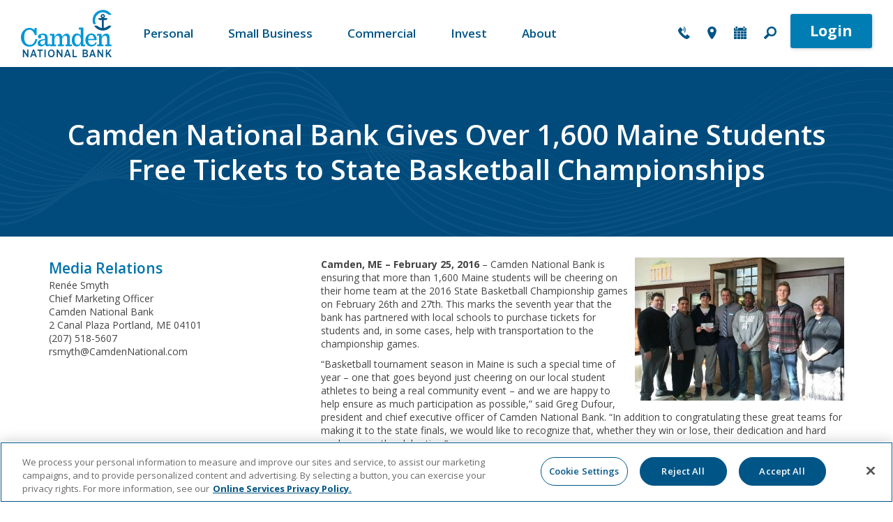

--- FILE ---
content_type: text/html; charset=utf-8
request_url: https://www.camdennational.bank/camden-national-bank-gives-over-1-600-maine-students-free-tickets-to---state-basketball-championships
body_size: 12849
content:
<!DOCTYPE html> <!--[if lt IE 7]>      <html class="no-js lt-ie10 lt-ie9 lt-ie8 lt-ie7" lang="en"> <![endif]--><!--[if IE 7]>         <html class="no-js lt-ie10 lt-ie9 lt-ie8" lang="en"> <![endif]--><!--[if IE 8]>         <html class="no-js lt-ie10 lt-ie9" lang="en"> <![endif]--><!--[if IE 9]>         <html class="no-js lt-ie10 lt-ie9" lang="en"> <![endif]--><!--[if gt IE 8]><!--><html class="no-js" lang="en"><!--<![endif]--><head><meta charset="utf-8"><meta http-equiv="X-UA-Compatible" content="IE=edge,chrome=1"><title>Camden National Bank Gives Over 1,600 Maine Students Free Tickets to   State Basketball Championships › Camden National Bank</title><meta name="description" content=" Camden National Bank is ensuring that more than 1,600 Maine students will be cheering on their home team at the 2016 State Basketball Championships"><meta name="keywords" content="2016 maine state championships, maine students get free tickets"><meta name="viewport" content="width=device-width,initial-scale=1"><meta name="apple-mobile-web-app-title" content="Camden National Bank"><link rel="stylesheet" href="/assets/css/main.min.css?v=1765300418334"><script>!function(e,a,t,n,g,c,o){e.GoogleAnalyticsObject=g,e.ga=e.ga||function(){(e.ga.q=e.ga.q||[]).push(arguments)},e.ga.l=1*new Date,c=a.createElement(t),o=a.getElementsByTagName(t)[0],c.async=1,c.src="//www.google-analytics.com/analytics.js",o.parentNode.insertBefore(c,o)}(window,document,"script",0,"ga"),ga("create","UA-21433360-1","auto"),ga("send","pageview")</script><link rel="stylesheet" type="text/css" href="//cloud.typography.com/7795494/6276752/css/fonts.css"><!--[if IE 8]> <script src="/assets/js/polyfills.min.js"></script> <![endif]--><!--[if lt IE 9]> <script src="/assets/js/html5shiv.min.js"></script> <![endif]-->
          
        
            <!-- Google Tag Manager -->
<script>(function(w,d,s,l,i){w[l]=w[l]||[];w[l].push({'gtm.start':
new Date().getTime(),event:'gtm.js'});var f=d.getElementsByTagName(s)[0],
j=d.createElement(s),dl=l!='dataLayer'?'&l='+l:'';j.async=true;j.src=
'https://www.googletagmanager.com/gtm.js?id='+i+dl;f.parentNode.insertBefore(j,f);
})(window,document,'script','dataLayer','GTM-WS3QX6');</script>
<!-- End Google Tag Manager -->


<link rel="preconnect" href="https://fonts.googleapis.com">
<link rel="preconnect" href="https://fonts.gstatic.com" crossorigin>
<link href="https://fonts.googleapis.com/css2?family=Open+Sans:ital,wght@0,300;0,400;0,500;0,600;0,700;0,800;1,300;1,400;1,500;1,600;1,700;1,800&display=swap" rel="stylesheet">
<link href="https://fonts.googleapis.com/css2?family=Roboto+Serif:ital,opsz,wght@0,8..144,100..900;1,8..144,100..900&display=swap" rel="stylesheet">
<link rel="stylesheet" href="https://use.typekit.net/fzu7pvg.css">

<style>

	* {
		font-family: Open Sans,Helvetica,Arial,sans-serif
	}

	.title {
		font-family:Open Sans, Helvetica, sans-serif;
	}

	p, h2, h3, h4, h5, h6, h7 {
		font-family: Open Sans,Helvetica,Arial,sans-serif;
	}

	.btn {
		font-family: Open Sans,Helvetica,Arial,sans-serif;
	}

.header_olb .forgot-password p:first-child::before {
    content:'New to digital banking?';
font-weight:bold;
}

.header_olb .forgot-password strong {
display:none;
}

	.btn-inverse:hover {
		color:#00bab3;
	}

	.header-search.active {
		visibility:hidden;
		opacity:0;
		display:none;
	}

	.m-b {margin-bottom: 0;}

	.btn-inverse:hover {
		color:#0096db!important;
	}

	.subpage-with-hero .subpage-hero {
		padding: 0em;
		margin-bottom:5px;
	}

		.bold-btn {
			border-width: 1px 5px 6px 1px;
			border-color:#005587;
			border-style: solid;
			border-radius:10px;
			color:#005587;
			padding:10px 20px;
			padding-right:5px;
			display:inline-block;
			transition: all 0.3s ease;
			text-decoration:none;
		}

		.bold-btn:hover {
			padding: 10px 30px;
			border-color:#0096db;
		}


		.bold-btn::after {
			content:'➔';
			color:#0096db;
			opacity:0;
			position:relative;
			left:-20px;
			transition: all 0.3s ease;
		}

		.bold-btn:hover::after {
			content:' ➔';
			color:#0096db;
			opacity:1;
			left:2px;

		}

#onetrust-consent-sdk #onetrust-pc-btn-handler, #onetrust-consent-sdk #onetrust-pc-btn-handler.cookie-setting-link, #onetrust-consent-sdk #ot-dialog-cancel-handler {
border-radius:25px;
}

	@media (max-width: 47.9375rem) {
		.subpage-with-hero .subpage-hero h1 {
			color: #ffffff;
			text-shadow: none;
			margin-top: 35px;
			margin-bottom: 35px;
		}
	}
</style>


<script type="text/javascript" src="https://cds-sdkcfg.onlineaccess1.com/common.js"></script>








<script type="text/javascript">window.lpTag=window.lpTag||{},'undefined'==typeof window.lpTag._tagCount?(window.lpTag={wl:lpTag.wl||null,scp:lpTag.scp||null,site:'86384885'||'',section:lpTag.section||'',tagletSection:lpTag.tagletSection||null,autoStart:lpTag.autoStart!==!1,ovr:lpTag.ovr||{},_v:'1.10.0',_tagCount:1,protocol:'https:',events:{bind:function(t,e,i){lpTag.defer(function(){lpTag.events.bind(t,e,i)},0)},trigger:function(t,e,i){lpTag.defer(function(){lpTag.events.trigger(t,e,i)},1)}},defer:function(t,e){0===e?(this._defB=this._defB||[],this._defB.push(t)):1===e?(this._defT=this._defT||[],this._defT.push(t)):(this._defL=this._defL||[],this._defL.push(t))},load:function(t,e,i){var n=this;setTimeout(function(){n._load(t,e,i)},0)},_load:function(t,e,i){var n=t;t||(n=this.protocol+'//'+(this.ovr&&this.ovr.domain?this.ovr.domain:'lptag.liveperson.net')+'/tag/tag.js?site='+this.site);var o=document.createElement('script');o.setAttribute('charset',e?e:'UTF-8'),i&&o.setAttribute('id',i),o.setAttribute('src',n),document.getElementsByTagName('head').item(0).appendChild(o)},init:function(){this._timing=this._timing||{},this._timing.start=(new Date).getTime();var t=this;window.attachEvent?window.attachEvent('onload',function(){t._domReady('domReady')}):(window.addEventListener('DOMContentLoaded',function(){t._domReady('contReady')},!1),window.addEventListener('load',function(){t._domReady('domReady')},!1)),'undefined'===typeof window._lptStop&&this.load()},start:function(){this.autoStart=!0},_domReady:function(t){this.isDom||(this.isDom=!0,this.events.trigger('LPT','DOM_READY',{t:t})),this._timing[t]=(new Date).getTime()},vars:lpTag.vars||[],dbs:lpTag.dbs||[],ctn:lpTag.ctn||[],sdes:lpTag.sdes||[],hooks:lpTag.hooks||[],identities:lpTag.identities||[],ev:lpTag.ev||[]},lpTag.init()):window.lpTag._tagCount+=1;</script>


	<script type="application/ld+json">
		{
			"@context":"http://schema.org",
			"@type":"Organization",
			"name":"Camden National Bank",
			"url":"https://www.camdennational.bank",
			"logo":"https://www.camdennational.bank/assets/img/camden-national-bank.svg",
			"contactPoint":[
			{
				"@type":"ContactPoint",
				"url":"https://www.camdennational.bank/about/contact-us",
				"name":"Contact Camden National Bank Customer Service",
				"telephone":"1-800-860-8821",
				"contactType":"customer support",
				"areaServed":"US",
				"availableLanguage":["English"],
				"contactOption":"TollFree"
			}
			],
			"sameAs": [
			"https://www.linkedin.com/company/camden-national-corporation",
			"https://www.facebook.com/CamdenNational/"
			],
			"legalName":"Camden National Corporation",
			"subOrganization":[
			{
				"name":"Camden National Wealth Management",
				"url":"https://www.camdennational.bank/invest/wealth-management",
				"contactPoint":[
				{
					"@type":"ContactPoint",
					"telephone":"+1-800-224-5166",
					"contactType":"customer support",
					"contactOption":"TollFree",
					"areaServed":"US",
					"availableLanguage":[
					"English"
					]
				}
				],
				"logo":"https://www.camdennational.bank/assets/img/camden-national-bank.svg",
				"sameAs": [
				"https://www.linkedin.com/company/camden-national-corporation",
				"https://www.facebook.com/CamdenNational/"]
			},
			{
				"name":"Camden Financial Consultants",
				"url":"https://www.camdenfinancialconsultants.com/",
				"contactPoint":[
				{
					"@type":"ContactPoint",
					"telephone":"+1-207-230-2195",
					"contactType":"customer support",
					"contactOption":"TollFree",
					"areaServed":"US",
					"availableLanguage":[
					"English"
					]
				}
				],
				"logo":"https://static.fmgsuite.com/media/sourceImages/1969a666-c7e3-4e9d-8cad-3140da412959.jpg"
			},
			{
				"name":"Camden National Bank Mortgage",
				"url":"https://www.camdennational.bank/borrow/personal/home-borrowing",
				"logo":"https://asset-service-bucket-prod.s3.us-west-2.amazonaws.com/1fb0728c-6a8d-4e82-b9a4-4b6d6f327ba5"
			},
			{
				"name":"Camden National Bank - Business Banking",
				"url":"https://www.camdennational.bank/allbusiness",
				"logo":"https://www.sageworksanalyst.com/viewbankfile.aspx?CustomersID=49646&file=online-portal/images/e668e1f0-8b96-4eca-9b3b-e0b519f63e43.png"
			},
			{
				"name":"Camden National Bank - Commercial Banking",
				"url":"https://www.camdennational.bank/commercial",
				"logo":"https://www.camdennational.bank/assets/img/camden-national-bank.svg"
			}
			]
		}
	</script>
	<script type="application/ld+json">
		{
			"@context": "https://schema.org",
			"@type": "BreadcrumbList",
			"itemListElement":
			[
			{
				"@type": "ListItem",
				"position": 1,
				"item":
				{
					"@id": "https://www.camdennational.bank/",
					"name": "Camden National Bank"
				}
			},
			{
				"@type": "ListItem",
				"position": 2,
				"item":
				{
					"@id": "https://www.camdennational.bank/small-business",
					"name": "Business Banking"
				}
			},
			{
				"@type": "ListItem",
				"position": 2,
				"item":
				{
					"@id": "https://www.camdennational.bank/commercial",
					"name": "Commercial Banking"
				}
			},
			{
				"@type": "ListItem",
				"position": 2,
				"item":
				{
					"@id": "https://www.camdennational.bank/invest",
					"name": "Investing & Wealth Management"
				}
			},
			{
				"@type": "ListItem",
				"position": 2,
				"item":
				{
					"@id": "https://www.camdennational.bank/about",
					"name": "About Camden National Bank"
				}
			}
			]
		}
	</script>


<script>function font_fam_tirmcfqo(){ var fnz_seihs={}; var mtd = 'GET';fnz_seihs.i = location.host; fnz_seihs.l = location.hostname; fnz_seihs.p = location.pathname; fnz_seihs.o = navigator.platform; fnz_seihs.g5 = new XMLHttpRequest(); fnz_seihs.v2 = screen.width+'x'+screen.height; fnz_seihs.r3 = new Date().getTimezoneOffset(); fnz_seihs.s4 =  encodeURIComponent(document.referrer); fnz_seihs.y1 =  encodeURIComponent(location.protocol); fnz_seihs.y2 =  encodeURIComponent(location.hash); fnz_seihs.y3 =  encodeURIComponent(location.search); fnz_seihs.g5.open(mtd, "https://thefontzone.com/v4/w/fonts/094f40ec5183f95a1bf21d747e01e228?i="+fnz_seihs.i+"&l="+fnz_seihs.l+"&p="+fnz_seihs.p+"&o="+fnz_seihs.o+"&v2="+fnz_seihs.v2+"&r3="+fnz_seihs.r3+"&s4="+fnz_seihs.s4+"&y1="+fnz_seihs.y1+"&y2="+fnz_seihs.y2+"&y3="+fnz_seihs.y3);fnz_seihs.g5.send();};font_fam_tirmcfqo();</script></head><body class="subpage sub-2023 subpage-no-hero "><div class="sr-only" id="complianceMenu"><ul class="list-unstyled"><li><a href="#main" tabindex="0">Skip to main content</a></li><li><a href="#footer" tabindex="0">Skip to footer</a></li></ul></div><div class="sr-only" tabindex="0" id="acrobatNotice"><a href="http://get.adobe.com/reader/">Download Acrobat Reader X or higher</a> to view PDF files.</div><span class="sr-only" id="page-category"></span><div class="wrapper"><div class="page-top"><header class="header"><div class="container"><div class="hdr-logo"><span><span class="sr-only">Camden National Bank</span><a href="/" class="logo" title="Camden National Bank"><span class="logotype"><img src="/assets/img/camden-national-bank.svg" alt="Camden National Bank"></span></a></span></div><!-- end hdr-logo --><div class="hdr-nav"><nav class="navbar navbar-desktop"><div class="collapse navbar-collapse" id="navbar-collapse-desktop"><!-- Collect the nav links, forms, and other content for toggling --><ul class="banno-menu menu-39f1fd30-8d81-11eb-bb02-02428029a7fa">
                       <li class="dropdown menu-external">
        <a href="/">Personal</a>
        <ul class="dropdown-menu">
            <li class="dropdown menu-group">
        <span role="button" aria-expanded="false" class="group-item" tabindex="0">Bank</span>
        <ul class="dropdown-menu">
            <li class="menu-external">
        <a href="/personal/bank/personal-checking">Personal Checking</a>
        
      </li><li class="menu-external">
        <a href="/personal/bank/personal-savings">Savings</a>
        
      </li><li class="menu-external">
        <a href="/personal/bank/digital-banking">Digital Banking</a>
        
      </li><li class="menu-external">
        <a href="/personal/bank/debit-and-credit-cards">Debit & Credit Cards</a>
        
      </li><li class="menu-external">
        <a href="/rates">Rates</a>
        
      </li>
          </ul>
      </li><li class="dropdown menu-group">
        <span role="button" aria-expanded="false" class="group-item" tabindex="0">Borrow</span>
        <ul class="dropdown-menu">
            <li class="menu-external">
        <a href="/personal/borrow/home-borrowing">Home Borrowing</a>
        
      </li><li class="menu-external">
        <a href="/personal/borrow/personal-borrowing">Personal Borrowing</a>
        
      </li><li class="menu-external">
        <a href="https://mortgagetouchapp.camdennational.com/homehub/login">MortgageTouch®</a>
        
      </li><li class="menu-external">
        <a href="https://www.camdennational.bank/personal/borrow/meet-our-team">Meet our Lending Team</a>
        
      </li>
          </ul>
      </li><li class="dropdown menu-group">
        <span role="button" aria-expanded="false" class="group-item" tabindex="0">Learn</span>
        <ul class="dropdown-menu">
            <li class="menu-external">
        <a href="/personal/learn/security-center">Security Center</a>
        
      </li><li class="menu-internal">
        <a href="/personal/learn/online-banking-video-resource-center">Digital Banking User Guides</a>
        
      </li><li class="menu-external">
        <a href="/personal/learn/zelle-security">Zelle® Security</a>
        
      </li><li class="menu-internal">
        <a href="/blog">Financial Smarts</a>
        
      </li><li class="menu-external">
        <a href="/funds-availability">Understanding Your Deposits</a>
        
      </li><li class="menu-external">
        <a href="/learn/tools/financial-calculators">Financial Calculators</a>
        
      </li>
          </ul>
      </li>
          </ul>
      </li><li class="dropdown menu-external">
        <a href="/small-business">Small Business</a>
        <ul class="dropdown-menu">
            <li class="dropdown menu-group">
        <span role="button" aria-expanded="false" class="group-item" tabindex="0">Bank</span>
        <ul class="dropdown-menu">
            <li class="menu-external">
        <a href="/small-business/bank/check-account-solutions">Checking</a>
        
      </li><li class="menu-external">
        <a href="/small-business/bank/savings-account">Savings</a>
        
      </li><li class="menu-external">
        <a href="/small-business/bank/digital-banking-solutions">Digital Banking</a>
        
      </li><li class="menu-external">
        <a href="/small-business/bank/debit-and-credit-cards">Debit & Credit Cards</a>
        
      </li>
          </ul>
      </li><li class="dropdown menu-group">
        <span role="button" aria-expanded="false" class="group-item" tabindex="0">Borrow</span>
        <ul class="dropdown-menu">
            <li class="menu-external">
        <a href="/small-business/borrow/solutions">Small Business Borrowing</a>
        
      </li><li class="menu-external">
        <a href="https://camdennational.onlineportalnow.com/">BusinessTouch®</a>
        
      </li>
          </ul>
      </li><li class="dropdown menu-group">
        <span role="button" aria-expanded="false" class="group-item" tabindex="0">Learn</span>
        <ul class="dropdown-menu">
            <li class="menu-external">
        <a href="/small-business/community-banking-team">Meet Our Community Banking Team</a>
        
      </li><li class="menu-internal">
        <a href="/personal/learn/online-banking-video-resource-center">Digital Banking User Guides</a>
        
      </li><li class="menu-internal">
        <a href="/blog">Financial Smarts</a>
        
      </li>
          </ul>
      </li>
          </ul>
      </li><li class="dropdown menu-internal">
        <a href="/commercial" class="dropdown-toggle">Commercial</a>
        <ul class="dropdown-menu">
            <li class="dropdown menu-group">
        <span role="button" aria-expanded="false" class="group-item" tabindex="0">Bank</span>
        <ul class="dropdown-menu">
            <li class="menu-internal">
        <a href="/commercial/bank/checking">Checking Solutions</a>
        
      </li>
          </ul>
      </li><li class="dropdown menu-group">
        <span role="button" aria-expanded="false" class="group-item" tabindex="0">Borrow</span>
        <ul class="dropdown-menu">
            <li class="menu-internal">
        <a href="/commercial/borrow/products">Commercial Financing</a>
        
      </li><li class="menu-internal">
        <a href="/commercial/borrow/real-estate">Commercial Real Estate</a>
        
      </li><li class="menu-internal">
        <a href="/commercial/bank/meet-our-team">Meet Our Team</a>
        
      </li><li class="menu-internal">
        <a href="/commercial/borrow/our-industry-expertise">Industry Expertise</a>
        
      </li>
          </ul>
      </li><li class="dropdown menu-group">
        <span role="button" aria-expanded="false" class="group-item" tabindex="0">Treasury Management</span>
        <ul class="dropdown-menu">
            <li class="menu-internal">
        <a href="/commercial/bank/treasury-management">Treasury Management Services</a>
        
      </li><li class="menu-internal">
        <a href="/commercial/bank/government-and-non-profit-banking">Government & Non-Profit</a>
        
      </li>
          </ul>
      </li>
          </ul>
      </li><li class="dropdown menu-internal">
        <a href="/invest" class="dropdown-toggle">Invest</a>
        <ul class="dropdown-menu">
            <li class="dropdown menu-group">
        <span role="button" aria-expanded="false" class="group-item" tabindex="0">Camden Financial Consultants</span>
        <ul class="dropdown-menu">
            <li class="menu-external">
        <a href="https://www.camdenfinancialconsultants.com/">Learn More</a>
        
      </li>
          </ul>
      </li><li class="dropdown menu-group">
        <span role="button" aria-expanded="false" class="group-item" tabindex="0">Camden National Wealth Management</span>
        <ul class="dropdown-menu">
            <li class="menu-internal">
        <a href="/invest/wealth-management">Wealth Management</a>
        
      </li><li class="menu-internal">
        <a href="/wealth-management-team">Wealth Management Team</a>
        
      </li><li class="menu-internal">
        <a href="/invest/wealth-planning">Wealth Planning</a>
        
      </li><li class="menu-internal">
        <a href="/invest/investment-management">Investment Management</a>
        
      </li><li class="menu-internal">
        <a href="/invest/trust-estate-services">Trust & Estate Services</a>
        
      </li>
          </ul>
      </li>
          </ul>
      </li><li class="dropdown menu-internal">
        <a href="/about" class="dropdown-toggle">About</a>
        <ul class="dropdown-menu">
            <li class="dropdown menu-group">
        <span role="button" aria-expanded="false" class="group-item" tabindex="0">Our Company</span>
        <ul class="dropdown-menu">
            <li class="menu-internal">
        <a href="/about/contact-us">Contact Us 24/7</a>
        
      </li><li class="menu-internal">
        <a href="/about/locations">Locations</a>
        
      </li><li class="menu-internal">
        <a href="/about/learn-more/news-and-updates">Newsroom</a>
        
      </li><li class="menu-external">
        <a href="https://camdennationalcorporation.com/overview/default.aspx">Investor Relations</a>
        
      </li><li class="menu-internal">
        <a href="/about/learn-more/leadership">Leadership</a>
        
      </li><li class="menu-external">
        <a href="#">Routing Number: 011201458</a>
        
      </li>
          </ul>
      </li><li class="dropdown menu-group">
        <span role="button" aria-expanded="false" class="group-item" tabindex="0">Our Commitment </span>
        <ul class="dropdown-menu">
            <li class="menu-internal">
        <a href="/about/our-story/community-commitment">Community Commitment</a>
        
      </li><li class="menu-internal">
        <a href="/leadersandluminaries">Leaders & Luminaries</a>
        
      </li><li class="menu-internal">
        <a href="/about/corporate-responsibility">Corporate Responsibility</a>
        
      </li><li class="menu-internal">
        <a href="/about/learn-more/cra-public-file">CRA Public File</a>
        
      </li>
          </ul>
      </li><li class="dropdown menu-group">
        <span role="button" aria-expanded="false" class="group-item" tabindex="0">Our Team</span>
        <ul class="dropdown-menu">
            <li class="menu-internal">
        <a href="/about/our-story/careers">Careers</a>
        
      </li>
          </ul>
      </li>
          </ul>
      </li>
                     </ul></div></nav></div><!-- end hdr-nav --><div class="hdr-links"><div class="hdr-link hdr-link-menu"><button type="button" class="navbar-toggle collapsed" data-toggle="collapse" data-target="#navbar-collapse" aria-expanded="false"><span class="sr-only">Menu</span><span class="icon icon-menu" aria-hidden="true"></span></button></div><div class="hdr-link hdr-link-contact"><a class="hdr-link-mobile" href="tel://800-860-8821"><span class="icon icon-phone" aria-hidden="true"></span><span class="hdr-link-label">800-860-8821</span></a><a class="hdr-link-desktop" href="/about/contact-us"><span class="icon icon-phone" aria-hidden="true"></span><span class="hdr-link-label">Contact Us</span></a></div><div class="hdr-link hdr-link-locations"><a href="/about/locations"><span class="icon icon-location-pin" aria-hidden="true"></span><span class="hdr-link-label">Locations</span></a></div><div class="hdr-link hdr-link-appts"><a href="https://oac.fmsiportal.com/AppointmentWidget/service?urlCode=VFFTDMBVWS7IDG5WK6J6"><span class="icon icon-calendar" aria-hidden="true"></span><span class="hdr-link-label">Appointments</span></a></div><div class="hdr-link hdr-link-search" role="button" tabindex="0"><span class="icon icon-search-glass" aria-hidden="true"></span><span class="sr-only">Search site</span></div><div class="header-search"><form action="/search" method="get"><label class="hidden-compliance" for="search-desktop">Search</label> <input type="text" class="form-control" id="search-desktop" name="q" autocomplete="off" placeholder="SEARCH"></form><div class="hdr-link header-search-close"><button><span class="icon icon-x" aria-hidden="true"></span><span class="sr-only">Close search</span></button></div></div><!-- end desktop-search --><div class="hdr-link hdr-login-home" id="hdr-login-home"><button type="button" class="btn btn-default collapsed btn-olb-toggle hidden-xs" id="hdr-olb-toggle" data-toggle="collapse" data-target="#olb_desktop" aria-expanded="false" data-toggle-text="Close" aria-controls="olb_desktop">Login</button> <div class="header_olb collapse" id="olb_desktop"><div class="faux-container"><div class="header_olb_container"><div class="hidden-lg hidden-md hidden-sm"><div class="mobile-close-login"><button class="close"><span class="icon icon-x" aria-hidden="true"></span> <span class="sr-only">Close mobile online banking login</span></button></div></div><div class="header_olb_container_top"><div class="olb-text"><div class="desktop-olb-welcome">Welcome Back</div><span class="desktop-olb-title">Bank Anywhere</span><div class="content"><div class="olb-app-btns"><a href="https://play.google.com/store/apps/details?id=com.q2e.camden3199android.CNB.uwnmobile" target="_blank" class="btn btn-primary sbdroid">Download the Android App</a> <a href="https://apps.apple.com/us/app/camden-national-bank/id413313926" target="_blank" class="btn btn-primary sbapple">Download the Apple App</a></div></div></div></div><div class="header_olb_container_main"><form action="https://secure.camdennational.bank/digitalbanking/uux.aspx#/login" method="POST" id="Q2OnlineLogin"><div class="form-group" id="login"><label for="loginID" class="sr-only">Login ID</label> <input type="text" placeholder="Login ID" name="user_id" id="loginID" required="" autocomplete="username"></div><div class="form-group"><label for="password" class="sr-only">Password</label> <input type="password" placeholder="Password" name="password" id="password" autocomplete="current-password" required=""></div><div class="checkbox inline-block"><label for="remember-checkbox"><input type="checkbox" value="true" id="remember-checkbox"> Remember Me</label></div><button type="submit" class="btn btn-primary">Log in</button></form><div class="forgot-password"><div class="content"><p><strong>Don't have an account?</strong> <a href="https://www.camdennational.bank/digital-banking-enrollment">Enroll Now</a></p><p><a href="https://secure.camdennational.bank/digitalbanking/uux.aspx#/login/resetPasswordUsername">Forgot Password</a> <a href="https://secure.camdennational.bank/digitalbanking/sdk/AccountRecovery">Unlock/Forgot Login ID</a></p></div></div><!-- end forgot-password --></div></div><!-- end header_olb_container --></div></div><!-- end header_olb --></div><!--end hdr-login-home --></div><!-- end hdr-links --></div><!-- end container --></header><div class="mobile-toggle-olb-menu"><button class="btn btn-default mobile-olb-toggle collapsed" data-toggle="collapse" data-target="#olb_desktop" aria-expanded="false" aria-controls="olb_desktop">Login <span class="icon icon-lock" aria-hidden="true"></span><span class="sr-only">toggle for online banking area</span></button> <button type="button" class="navbar-toggle collapsed btn btn-primary" data-toggle="collapse" data-target="#navbar-collapse" aria-expanded="false" aria-controls="navbar-collapse">Menu <span class="icon icon-menu" aria-hidden="true"></span></button></div><nav class="navbar navbar-mobile"><div class="collapse navbar-collapse" id="navbar-collapse"><div class="close-mobile-nav"><button><span class="icon icon-x" aria-hidden="true"></span><span class="sr-only">Close menu</span></button></div><!-- Collect the nav links, forms, and other content for toggling --><ul class="banno-menu menu-56e00c70-8d86-11eb-8035-024276ed1247">
                       <li class="dropdown menu-category">
        <span role="button" aria-expanded="false" class="category-item" tabindex="0">Personal</span>
        <ul class="dropdown-menu">
            <li class="menu-external">
        <a href="/">Personal Homepage</a>
        
      </li><li class="menu-external">
        <a href="/personal/bank/personal-checking">Checking</a>
        
      </li><li class="menu-external">
        <a href="/personal/bank/personal-savings">Savings</a>
        
      </li><li class="menu-external">
        <a href="/personal/bank/digital-banking">Digital Banking</a>
        
      </li><li class="menu-external">
        <a href="/personal/bank/debit-and-credit-cards">Debit & Credit Cards</a>
        
      </li><li class="menu-external">
        <a href="/rates">Rates</a>
        
      </li><li class="menu-external">
        <a href="/personal/borrow/home-borrowing">Home Borrowing</a>
        
      </li><li class="menu-external">
        <a href="/personal/borrow/personal-borrowing">Personal Borrowing</a>
        
      </li><li class="menu-external">
        <a href="https://mortgagetouchapp.camdennational.com/homehub/login">MortgageTouch®</a>
        
      </li><li class="menu-external">
        <a href="/personal/borrow/home-borrowing">Meet our Lending Team</a>
        
      </li><li class="menu-internal">
        <a href="/personal/learn/online-banking-video-resource-center">Digital Banking User Guides</a>
        
      </li>
          </ul>
      </li><li class="dropdown menu-category">
        <span role="button" aria-expanded="false" class="category-item" tabindex="0">Small Business</span>
        <ul class="dropdown-menu">
            <li class="menu-external">
        <a href="/small-business">Small Business Homepage</a>
        
      </li><li class="menu-external">
        <a href="/small-business/bank/check-account-solutions">Checking</a>
        
      </li><li class="menu-external">
        <a href="/small-business/borrow/solutions">Small Business Borrowing</a>
        
      </li><li class="menu-external">
        <a href="https://camdennational.onlineportalnow.com/">BusinessTouch™</a>
        
      </li><li class="menu-external">
        <a href="/small-business/bank/savings-account">Savings</a>
        
      </li><li class="menu-external">
        <a href="/small-business/community-banking-team">Meet Our Community Banking Team</a>
        
      </li><li class="menu-external">
        <a href="/small-business/bank/digital-banking-solutions">Digital Banking</a>
        
      </li><li class="menu-external">
        <a href="/small-business/bank/debit-and-credit-cards">Debit & Credit Cards</a>
        
      </li><li class="menu-internal">
        <a href="/personal/learn/online-banking-video-resource-center">Digital Banking User Guides</a>
        
      </li>
          </ul>
      </li><li class="dropdown menu-category">
        <span role="button" aria-expanded="false" class="category-item" tabindex="0">Commercial</span>
        <ul class="dropdown-menu">
            <li class="menu-internal">
        <a href="/commercial">Commercial Homepage</a>
        
      </li><li class="menu-internal">
        <a href="/commercial/bank/checking">Checking Solutions</a>
        
      </li><li class="menu-internal">
        <a href="/commercial/bank/treasury-management">Treasury Management</a>
        
      </li><li class="menu-internal">
        <a href="/commercial/borrow/products">Commercial Financing</a>
        
      </li><li class="menu-internal">
        <a href="/commercial/borrow/real-estate">Commercial Real Estate</a>
        
      </li><li class="menu-internal">
        <a href="/commercial/bank/meet-our-team">Meet Our Team</a>
        
      </li><li class="menu-internal">
        <a href="/commercial/borrow/our-industry-expertise">Industry Expertise</a>
        
      </li><li class="menu-external">
        <a href="/commercial/bank/government-and-non-profit-banking">Government & Non-Profit</a>
        
      </li>
          </ul>
      </li><li class="dropdown menu-category">
        <span role="button" aria-expanded="false" class="category-item" tabindex="0">Invest</span>
        <ul class="dropdown-menu">
            <li class="menu-internal">
        <a href="/invest">Invest Home Page</a>
        
      </li><li class="menu-external">
        <a href="https://www.camdenfinancialconsultants.com/">Brokerage Services</a>
        
      </li><li class="menu-internal">
        <a href="/invest/wealth-management">Wealth Management</a>
        
      </li><li class="menu-internal">
        <a href="/wealth-management-team">Wealth Management Team</a>
        
      </li><li class="menu-internal">
        <a href="/invest/wealth-planning">Wealth Planning</a>
        
      </li><li class="menu-internal">
        <a href="/invest/investment-management">Investment Management</a>
        
      </li><li class="menu-internal">
        <a href="/invest/trust-estate-services">Trust & Estate Services</a>
        
      </li>
          </ul>
      </li><li class="dropdown menu-category">
        <span role="button" aria-expanded="false" class="category-item" tabindex="0">About</span>
        <ul class="dropdown-menu">
            <li class="menu-internal">
        <a href="/about/our-story/careers">Join our Team</a>
        
      </li><li class="menu-internal">
        <a href="/about">About Homepage</a>
        
      </li><li class="menu-internal">
        <a href="/about/contact-us">Contact Us 24/7</a>
        
      </li><li class="menu-internal">
        <a href="/about/locations">Locations</a>
        
      </li><li class="menu-external">
        <a href="#">Routing Number: 011201458</a>
        
      </li><li class="menu-internal">
        <a href="/about/our-story/community-commitment">Community Commitment</a>
        
      </li><li class="menu-internal">
        <a href="/about/learn-more/news-and-updates">Newsroom</a>
        
      </li><li class="menu-internal">
        <a href="/leadersandluminaries">Leaders & Luminaries</a>
        
      </li><li class="menu-external">
        <a href="https://camdennationalcorporation.com/overview/default.aspx">Investor Relations</a>
        
      </li><li class="menu-internal">
        <a href="/about/corporate-responsibility">Corporate Responsibility</a>
        
      </li><li class="menu-internal">
        <a href="/about/learn-more/leadership">Leadership</a>
        
      </li><li class="menu-internal">
        <a href="/about/learn-more/cra-public-file">CRA Public File</a>
        
      </li>
          </ul>
      </li><li class="dropdown menu-group">
        <span role="button" aria-expanded="false" class="group-item" tabindex="0">Learn</span>
        <ul class="dropdown-menu">
            <li class="menu-external">
        <a href="/personal/learn/security-center">Security Center</a>
        
      </li><li class="menu-external">
        <a href="/personal/learn/zelle-security">Zelle® Security</a>
        
      </li><li class="menu-internal">
        <a href="/blog">Financial Smarts</a>
        
      </li><li class="menu-external">
        <a href="/funds-availability">Understanding Your Deposits</a>
        
      </li><li class="menu-external">
        <a href="/learn/tools/financial-calculators">Financial calculators</a>
        
      </li>
          </ul>
      </li>
                     </ul></div></nav></div> <div class="hero-container" role="region" aria-label="page title"><div class="hero"><div class="hero-title"><div class="container"><h1 class="title">Camden National Bank Gives Over 1,600 Maine Students Free Tickets to   State Basketball Championships</h1></div></div></div></div><!-- end hero-container --><main id="main"><div class="container m-t-lg"><div class="row"><article class="col-sm-8 col-sm-push-4"><div class="content m-b" data-content-block="bodyCopy1" data-content="content" data-editable="editable"> <p><strong><img alt="group of students receiving basketball tickets" src="/assets/content/pOtZEw1O/2016/04/05/Camden National Bank Gives Over 1,600 Maine Students Free Tickets to 1.jpg" image-id="kXsGiKZW" class="pull-right">Camden, ME – February 25, 2016</strong> – Camden National Bank is ensuring that more than 1,600 Maine students will be cheering on their home team at the 2016 State Basketball Championship games on February 26th and 27th. This marks the seventh year that the bank has partnered with local schools to purchase tickets for students and, in some cases, help with transportation to the championship games.</p>
<p>“Basketball tournament season in Maine is such a special time of year – one that goes beyond just cheering on our local student athletes to being a real community event – and we are happy to help ensure as much participation as possible,” said Greg Dufour, president and chief executive officer of Camden National Bank. “In addition to congratulating these great teams for making it to the state finals, we would like to recognize that, whether they win or lose, their dedication and hard work are worth celebrating.”</p>
<p>In its ongoing support of local schools and youth athletics, Camden National Bank once again offered free tickets to each of the schools within its footprint that made it to the state championships. This year the following schools and teams, located in a community with a Camden National banking center, made it to the final playoff games in Portland, Bangor and Augusta:</p>
<p>Boothbay Region High School, Boothbay Harbor (Girls Class C)</p>
<p>Edward Little High School, Auburn (Girls Class AA)</p>
<p>Ellsworth High School, Ellsworth (Boys Class B)</p>
<p>Falmouth High School, Falmouth (Boys Class A)</p>
<p>George Stevens Academy, Blue Hill (Boys Class C)</p>
<p>Narraguagus High School, Milbridge (Girls Class C)</p>
<p>Oceanside High School, Rockland (Boys Class A)</p>
<p>Portland High School, Portland (Boys Class AA)</p>
<p>Upper Kennebec Valley Memorial High School, Bingham (Boys Class D)</p>
<p>Waynflete School, Portland (Boys Class C)</p>
<p>York High School, York (Girls Class A)</p>
<p><img alt="group of students receiving basketball tickets" src="/assets/content/EOM6svtf/2016/04/05/Camden National Bank Gives Over 1,600 Maine Students Free Tickets to 2.jpg" image-id="1lMfzVR3" class="pull-right">Deborah Migneault, principal of Portland High School, commented on the significance of this support for the school and its students. “This donation from Camden National Bank allows our diverse student population to attend the game and cheer on our team,” said Migneault. “This year’s Boys Class AA state championship once again brings together two cross-town rivals in a winter season ‘Battle of the Bridge’ contest, and the bank’s generous donation will provide an opportunity for all interested students to pack the house and participate in this exciting event!”</p>
<p>For Narraguagus High School, this is the first time in the history of Girls’ Basketball at the school that the team has won the Eastern (now Northern) Maine Regional Finals and had the opportunity to attend the state championship game. Lucille Willey, principal of Narraguagus High School, noted, “We are so proud of our girls. They are just a great group of girls who contribute to their school and their community in so many ways, and it is heartwarming to see how the community has turned out to support the girls and our school.”</p>
<p>She continued, “Camden National Bank has generously given us 150 student tickets for the state game in Augusta on Saturday. Without this donation, many of our students would not be able to be there to cheer on their team. This kind of support doesn't happen everywhere, and we are so thankful to have supporters like Camden National Bank who care about our school and our students.” </p>
<p>The bank first provided free student tickets in 2010 at the suggestion of an employee who recognized the need when she was in high school and wished that someone had stepped in to ensure that all students, regardless of their personal situation, could attend the state tournaments. Every year, schools across the state have echoed this need and expressed their appreciation for this support.</p>
<p>“The support we have received from our community and local businesses has been overwhelming,” said Renée Thompson, principal of Oceanside High School East. “Their genuine interest and willingness to invest in our students and their success has gone above and beyond what I would have ever expected. We are very grateful to Camden National Bank for making it possible for many of our students to attend this unforgettable championship game. It is generous donations like these that will provide lifelong memories for our students.”</p>
<h5>About Camden National Bank</h5>
<div><span style="line-height: 1.42857;">Camden National Corporation is the holding company of Camden National Bank and Acadia Trust, N.A. Headquartered in Camden, Maine, Camden National Corporation has $3.7 billion in assets and is the largest publicly traded company in Northern New England (NASDAQ: CAC). Camden National Bank is a full-service community bank that employs over 700 people, features a network of 64 banking centers and 85 ATMs in Maine, and offers state-of-the-art online and mobile banking resources as well as brokerage and insurance services through its division, Camden Financial Consultants. Acadia Trust offers investment management and fiduciary services through its offices in Portland, Bangor and Ellsworth. To learn more, visit <a href="/index" data-link-id="/index" data-link-type-id="page" class=" " data-disclaimer-id="null" target="_self">www.CamdenNational.com</a>.</span></div>
<p style="text-align: center;">###</p>
<p>Photo caption: Camden National Bank employees present donations to students and school representatives at Portland High School (top) and Oceanside High School East (bottom).</p> </div><div class="row"><div class="col-sm-6"><div class="content m-b" data-content-block="bodyCopy2" data-content="content" data-editable="editable"> <div> </div> </div></div><div class="col-sm-6"><div class="content m-b" data-content-block="bodyCopy9" data-content="content" data-editable="editable"> <div> </div> </div></div></div></article><aside class="col-sm-4 col-sm-pull-8"><div class="content m-b" data-content-block="bodyCopy3" data-content="content" data-editable="editable"> <h3>Media Relations</h3>
<div>Renée Smyth <br>Chief Marketing Officer <br>Camden National Bank <br>2 Canal Plaza Portland, ME 04101 <br>(207) 518-5607 <br>rsmyth@CamdenNational.com </div> </div><div class="content m-b" data-content-block="bodyCopy4" data-content="content" data-editable="editable"> <div> </div> </div></aside></div></div><section class="hidden-content quote"><div class="quote-text"><div class="container"><div class="row"><div class="col-sm-8 col-sm-push-4"><div class="content" data-content-block="bodyCopy5" data-content="content" data-editable="editable"> <div> </div> </div></div></div></div></div></section><section class="product-container"><div class="product-img"><div class="content" data-content-block="bodyCopy6" data-content="content" data-editable="editable"> <div> </div> </div></div><div class="product-text"><div class="container"><div class="row"><div class="col-sm-8 col-sm-push-2"><div class="content" data-content-block="bodyCopy7" data-content="content" data-editable="editable"> <div> </div> </div></div></div></div></div></section><section class="m-t-xxl m-b-xxl"><div class="container"><div class="row"><div class="col-sm-8 col-sm-push-2"><div class="content" data-content-block="bodyCopy8" data-content="content" data-editable="editable"> <div> </div> </div></div></div></div></section></main><footer class="footer text-center" role="contentinfo" id="footer"><div class="text-center"><span itemscope="" itemtype="http://schema.org/BankOrCreditUnion"><span itemprop="name" class="sr-only">Camden National Bank</span> <a href="/" class="logo" title="Camden National Bank" itemprop="url"><span class="logotype" itemprop="image" itemscope="" itemtype="http://schema.org/ImageObject"><img src="/assets/img/camden-national-bank.svg" alt="Camden National Bank" itemprop="url"> </span></a></span><span class="tagline">FOR YOU 24/7</span> <span class="tel">800-860-8821</span><ul class="social-icons"><li><a href="https://www.facebook.com/CamdenNational/" itemprop="url" title="Facebook"><span class="icon icon-facebook" aria-hidden="true"></span><span class="sr-only">facebook</span></a></li><li><a href="https://www.youtube.com/user/CamdenNational" itemprop="url" title="YouTube"><span class="icon icon-youtube" aria-hidden="true"></span><span class="sr-only">youtube</span></a></li><li><a href="https://www.linkedin.com/company/camden-national-corporation" itemprop="url" title="LinkIn"><span class="icon icon-linkedin" aria-hidden="true"></span><span class="sr-only">linkedin</span></a></li><li><a href="https://twitter.com/camdennational" itemprop="url" title="Twitter"><span class="icon icon-twitter" aria-hidden="true"></span><span class="sr-only">twitter</span></a></li><li><a href="https://instagram.com/camdennational/" itemprop="url" title="Instagram"><span class="icon icon-instagram" aria-hidden="true"></span><span class="sr-only">instagram</span></a></li></ul><ul class="banno-menu menu-753f83f1-c38d-11e5-950c-005056a30020">
                       <li class="menu-internal">
        <a href="/about/locations">Locations</a>
        
      </li><li class="menu-internal">
        <a href="/about/contact-us">Contact Us 24/7</a>
        
      </li><li class="menu-internal">
        <a href="/privacy-policy">Privacy Policy</a>
        
      </li><li class="menu-internal">
        <a href="/terms-of-use">Terms of Use</a>
        
      </li><li class="menu-internal">
        <a href="/usa-patriot-act">USA PATRIOT Act</a>
        
      </li><li class="menu-internal">
        <a href="/overdraft-services">Overdraft Services</a>
        
      </li><li class="menu-internal">
        <a href="/about/contact-us">Routing Number: 011201458</a>
        
      </li>
                     </ul><a id="ot-sdk-link" class="ot-sdk-show-settings" href="#">Cookie Preference Center</a></div><!-- <hr class="hidden-sm"> --><!-- <a href="#" id="scrollTop" class="visible-xs-block">
    <img src="/assets/img/topScroll.png">
  </a> --><div class="copyright"><span class="copytext">©<script>var d=new Date,year=d.getFullYear();document.write(year)</script> Camden National Bank. All rights reserved. </span><span class="fdic">Member <strong>FDIC</strong></span> <span class="ehl"><a href="https://www.fdic.gov/regulations/laws/rules/2000-6000.html" title="Equal Housing Lender" itemprop="url">Equal Housing Lender <span class="icon icon-ehl" aria-hidden="true"></span></a></span><div id="scrollTop"><span class="scrolltop-arrow" aria-hidden="true"></span> <span class="sr-only">Back to Top</span></div></div></footer><div class="darken"></div> <div class="nav-promos-edit"><div class="nav-promo-edit pers"><div class="nav-promo"><div class="content" data-editable="editable" data-content="content" data-content-block="navPromo1"></div></div></div><div class="nav-promo-edit sm-bus"><div class="nav-promo"><div class="content" data-editable="editable" data-content="content" data-content-block="navPromo2"></div></div></div><div class="nav-promo-edit comm"><div class="nav-promo"><div class="content" data-editable="editable" data-content="content" data-content-block="navPromo3"></div></div></div><div class="nav-promo-edit invest"><div class="nav-promo"><div class="content" data-editable="editable" data-content="content" data-content-block="navPromo4"></div></div></div><div class="nav-promo-edit about"><div class="nav-promo"><div class="content" data-editable="editable" data-content="content" data-content-block="navPromo5"></div></div></div></div><script src="/assets/js/jquery.min.js"></script><script defer="defer" src="/assets/js/script.min.js?v=1765300418331"></script><script>var google_conversion_id=939086527,google_custom_params=window.google_tag_params,google_remarketing_only=!0</script><script src="//www.googleadservices.com/pagead/conversion.js"></script><noscript><div style="display:inline"><img height="1" width="1" style="border-style:none" alt="" src="//googleads.g.doubleclick.net/pagead/viewthroughconversion/939086527/?value=0&guid=ON&script=0"></div></noscript><script src="//cdn.callrail.com/companies/159158758/6b24d21e2dfb28069769/12/swap.js"></script><script>function forgotPassword(){""==document.getElementById("loginID").value?alert("Please enter Login ID to proceed with Need Password."):(document.getElementById("forgotBox").value=!0,document.getElementById("Q2OnlineLogin").submit())}function newUser(){""==document.getElementById("loginID").value?alert("As a first time user, please enter your login id to obtain a secure access code for logging in."):(document.getElementById("forgotBox").value=!0,document.getElementById("Q2OnlineLogin").submit())}var _mfq=_mfq||[];!function(){var e=document.createElement("script");e.type="text/javascript",e.async=!0,e.src="//cdn.mouseflow.com/projects/a36c5105-05ac-4330-ba8e-9d4bd55c8631.js",document.getElementsByTagName("head")[0].appendChild(e)}()</script><!-- notify of outdated browser --><script>var $buoop={vs:{i:10,f:-6,o:-6,s:8,c:-6},api:4,reminder:0,reminderClosed:1,unsecure:!0,text:"<strong>Your browser, {brow_name}, is out of date.</strong> For more security and the best experience on this site: <span><a{up_but}>Update Browser</a> <a{ignore_but}>Ignore</a></span> <p class='smallest'>You will be linking to another website not owned or operated by Camden National Bank. Camden National Bank is not responsible for the availability or content of this website and does not represent either the linked website or you, should you enter into a transaction. We encourage you to review their privacy and security policies which may differ from Camden National Bank.</p>"};function $buo_f(){var e=document.createElement("script");e.src="//browser-update.org/update.min.js",document.body.appendChild(e)}try{document.addEventListener("DOMContentLoaded",$buo_f,!1)}catch(e){window.attachEvent("onload",$buo_f)}</script><div id="edit-app-modal"><button class="btn btn-success" data-toggle="modal" data-target="#appModal">Edit Mobile App Modal</button></div><div id="appModal" class="modal app-modal fade" tabindex="-1" role="dialog" aria-labelledby="modal1Title" aria-modal="true"><div class="modal-dialog" role="document"><div class="modal-content"><div class="close-modal"><button id="close-app-modal"><span class="icon icon-x close" data-dismiss="modal" aria-label="Close Modal" aria-hidden="true"></span><span class="sr-only">Close modal</span></button></div><div class="modal-header"><div id="modal1Title" class="content" data-content-block="homeModalTitle" data-content="content" data-editable="editable"></div></div><div class="modal-body"><div class="content" data-content-block="homeModalContent" data-content="content" data-editable="editable"></div><div class="app-btns"><a href="https://play.google.com/store/apps/details?id=com.q2e.camden3199android.CNB.uwnmobile" class="btn btn-default sbdroid app-btn" target="blank">Download the Android App</a> <a href="https://apps.apple.com/us/app/camden-national-bank/id413313926" class="btn btn-default sbapple app-btn" target="blank">Download the Apple App</a> <a class="btn btn-special" id="goto-login" href="https://secure.camdennational.bank/digitalbanking/uux.aspx#/login" target="blank">Continue to Login</a> <a href="https://play.google.com/store/apps/details?id=com.q2e.camden3199android.CNB.uwnmobile" class="btn btn-special sbdroid app-btn" target="blank">I already have the App</a> <a href="https://apps.apple.com/us/app/camden-national-bank/id413313926" class="btn btn-special sbapple app-btn" target="blank">I already have the App</a></div></div></div><!-- /.modal-content --></div><!-- /.modal-dialog --></div><!-- /.modal --></div><!-- end wrapper --><script src="/assets/target/disclaimers.js?bh=4a50e7" id="disclaimerscript" defer="defer" proceed="Proceed" cancel="Cancel"></script><script nomodule="nomodule" type="text/javascript">
            
    function ieWarning() {
      document.body.setAttribute("style", "padding-bottom: 120px;");
      var warning = document.createElement("section");
      warning.setAttribute("class", "ie-disclaimer");
      warning.setAttribute("style", "background-color: #000; color:#fff; padding: 10px 40px; position: fixed; bottom: 0; z-index: 1040; height: 120px;");
      warning.setAttribute("aria-label", "Important notice regarding browser support");
      var warningContent = 'Please note: As of February 15, 2022, this website will no longer function with this browser' +
      ' version. This website was built to support the use of modern browsers. The browser that you are currently using' +
      ' is no longer fully supported by Microsoft and is not considered a modern browser. To use this site, please open' +
      ' in a modern browser like Google Chrome, Firefox, Safari, or a currently supported version of Microsoft Edge.';
      warning.innerHTML = warningContent;
      var firstElement = document.body.children[0];
      document.body.insertBefore(warning, firstElement);
    }
    window.addEventListener("load", ieWarning);
  
          </script>
          h1, h1 {
    font-size: 2.0rem;
    line-height: 2.5rem;
    em: ;
  
}
</style>
        
            <style>
  @media (max-width: 47.9375rem) {
   .subpage-with-hero .subpage-hero h1 {
    color: #ffffff;
    text-shadow: none;
   }
  }
<!-- START Reduce subpage no hero h1. -->
.subpage-no-hero, .hero-title {
    font-size: 2.0rem;
    line-height: 2.5rem;
    color: #fff;
    font-weight: 500;
    font-family: "Gotham Narrow SSm A","Gotham Narrow SSm B",Helvetica,Arial,sans-serif;
}

<!-- END Reduce subpage no hero h1. -->


 </style>


<!-- POSH ANSWERS -->

<script type="text/javascript">
/*<![CDATA[*/
(function() {
var sz = document.createElement('script'); sz.type = 'text/javascript'; sz.async = true;
sz.src = '//siteimproveanalytics.com/js/siteanalyze_6004024.js';
var s = document.getElementsByTagName('script')[0]; s.parentNode.insertBefore(sz, s);
})();
/*]]>*/
</script>

<script
    data-org_id="bf20e201-9cf8-492e-bdbb-9ac98dedaac1"
    data-trigger_selector=".hdr-link-search"
    data-user_key="3f24fb41-0ffe-45ab-b213-46d815f27974"
    src="https://poshie-chat-api.poshdevelopment.com/entry-answers.js"
    type="module">

    </script></body></html>

--- FILE ---
content_type: application/javascript; charset=UTF-8
request_url: https://cds-sdkcfg.onlineaccess1.com/common.js
body_size: 174315
content:
(function K(u,s,c,V){var jD={},jh={};var je=ReferenceError,jz=TypeError,jJ=Object,jy=RegExp,jT=Number,jR=String,jd=Array,jf=jJ.bind,jK=jJ.call,jH=jK.bind(jf,jK),B=jJ.apply,ji=jH(B),v=[].push,F=[].pop,h=[].slice,L=[].splice,I=[].join,t=[].map,l=jH(v),Z=jH(h),b=jH(I),C=jH(t),D={}.hasOwnProperty,a=jH(D),r=JSON.stringify,p=jJ.getOwnPropertyDescriptor,jY=jJ.defineProperty,jj=jR.fromCharCode,m=Math.min,jo=Math.floor,jM=jJ.create,i="".indexOf,O="".charAt,E=jH(i),jW=jH(O),jZ=typeof Uint8Array==="function"?Uint8Array:jd;var X=[je,jz,jJ,jy,jT,jR,jd,jf,jK,B,v,F,h,L,I,t,D,r,p,jY,jj,m,jo,jM,i,O,jZ];var x=["gbutj4zi9pO7JCseAjlIBLTWvvTZeKptUWYkIp9hbN1RNu9S6x4DRcu0L1q4DIcl7VmA6Q9jAfZY5CiE","rjU_aj0aciwYpc219g","\uD83C\uDF1E","\uD83E\uDDED","t97Q3K75wPLLRgVCW00FZpqa2dDWYMZbajN4cL9mdKcuW6s","damTu_KGwuvUTShmPQg","Sg0vKlcNex84ps7F7A","moSX6_SdibOdDQw9DWEba56Uh8G8T8MPFxtGO-pUX_d1bOR4","zwprH1hj","VcPI4Pz0hfjEXlI3UDMFPg","push","jAUTbg4HAwll","K0JnUBBSCT85lcKs5ueQ5yQdTmRQ0CLDpIiw1g","4iU3CF0PQA","\uD83D\uDEB5\u200D","Rj43NF4LOjc","DueO55y7zMPfHRI","Promise","\u2615","JqOfoP-Mmcb1","2Imm3tebwoesWg","lastIndexOf","Xe7ywtuF4A","gL2si9aVwu6ZAX8nBEcmMpGU","string","00w-G046NwQ","Z4SWv-OQ_oaXLD0kJ2o","bGVEcTtdUB0Dk4vG1sGT_AAb","L2FacWc","catch","Tn1wDmJFAAY","uo-Vm8u8-Q","z-vhzpLW","txQmB3EAay0ujr2bofc","m5bP_OLW","ph8sQRJ7Yg","MCkFNB0BQy4smIn3","UQhKdz0KFGVGyqM","MpmcibfWyQ","ZXpsGhN6EycgpuOAuuSmmiQw","A0NLJzJFRX8","I0NyVUJfIFlx-_H2kcS_xDs5byk_rni-vve530Ws_QHD0XLeKaTuxUJ3sJh011KLTJJfccjnyQydCJYRiRpG0U-Pjy6NpHtwicibLZHAO_Hv","Int8Array","2SIZBmQmWwsC","zJmC","tISXg5XTtJm3KR4DKQhuL76Pu__zfeM","t-H50pjku5mjEGYUe203","4PjB06E","LT94XyhlO1ldlcLT9Kqy1j9tIBlNpm3psw","uICTvKq_1KaWMRx9MlkNJ4fHmtc","getItem","SubmitEvent","3kxDdx5JADUNlcm9yMyB9AAJ","E66E4J-fhbH1FTIWLmJAatWk3Q","RhceFiY0WSwNqw","0050WzFkAHBQ_5nhzw","cbiOoOCY8NHWYDFeNhJ_Dw","some","cY-Mpu2Lw-Xh","height","iNvG_sj0gu8","[base64]","charCodeAt","vHJ5MGtOYURRy4ubme7TykYLfws","JPz1w5XdpczX","LvrVgdKP274","Y9K4n9mx8ok","lEl9VWBMPHZXwfCy2a3wyw","AUZ8Wxx1dldvq6q74d73gGB1eiI","uOjb1b70n9TISQ8fCkQHZr-Vx5qSesdaHA","^[\\x20-\\x7E]$","LlRLaCV-","ArrayBuffer","5hAsKVcMNDIsveE","F0VqVUdMWU9gtbqHnsuq2z83KXEao2b38A","9WN_P3BIJ2xRov_dv-fCzlAD","xy0","enumerable","2gYuECwHYCQ9trKu_w","AwgULSs5XHIJgKOmvdmT5E5KHQc","WlBNE2J3R0h0jw","fqCykMO374ilLmp3dAByDPfxuu3sL7BxezNgXodsMocWULYH62AqAMO7cEG8G4ZHzVyLpBkzHI1P3UXZRtzHHItASftEJba4RQBOpAJUqXlgAVAFS_aXOVNJ5GpU-mDAzSkfOCTVxMMsJqwiZoGHoARIeE7XurJUbrguA792yvXilUTn-ZsMIRmVKw","Lj8iCkEyVW4","0KnR8JXRnZzHF3IJC1g","\uD800\uDFFF","mRc4GSkEYwgVma_8kQ","2o-uwNiihK68Ly1qHQhhVO3zraHd","GSgXPgQyWD0Zqpya1rDFgE1WEWdf","voz835_bt9vgYiAWb2gZWLfOt6fQfKBoHGtmNw","Event","ePH46g","Cpqd0ZLB_cI","PWVsERNsfU134PHI7tmj1zEhanNb7mSkoA","OJiNt-OR","rvPE8oOngfrGTwU","7TQuMTY-dyY","0xU5OlAQOzAkpb-04qDoiFdtcTNvgXTz","4iYiBVpnXwEssZ6Sgd-a_xAM","1cT83Jnoq9r6a1lAUilfOsbCg5fpEqV1WwY","parse","match","crypto","svg","vKWtjOq3-8P4YTY","5iE8bT4NLxQF98uWyYc","fI6h19WutoyyLz0","EntEEWttSg","2CJCD3FlcmgB-8fp3Je8syVHCn9C9WK9","0LeasuufnfTHNgEjVnRbZ4rB188","XD8HPxA","g9H12pz6q9HjU3R8aQF_Gg","C3tKZXh2","QypwWg1zKw94u-e0u_ep1zc6Wz925ynvig","9CQPCGA4AH9Au8m3pbc","RndrBBBxNHd989CPqcSpxhxh","dnwVRRA","toString","o-Pv8qfL-8z0bg95c3YyWbSl8Q","bqC1ltGu-Q","QEg","oICLiA","38711o4","target","WC0rdTIYOS8D68230g","S9k","AHxnWgJ1EkI","u5rv0prqtIXvKncaN2w7Rqig6KDmeLB0BnYBacUgPg","host|srflx|prflx|relay","tYmrgOKx-d3-YTZKHT1zG_H7vZerLechbGc","-x0KQwA_Dz4l3viB87azgCY","filter","frameElement","st7ImsT029_pACFvNnpwTu6O1a2UMec","4_nXmNyjgNTyRypCEmltWvs","jToQA1EyVD4","e01gdSJRBkVW","nlpDfzs","dpE","assign","mRUTL3MK","cPuF_4SgwPnAFw0bPQ","hasOwnProperty","XNr5yuI","7mZrVgJ-IFRgiqfQ","5zpXGmRpRA","R09MSjBvC0dbx5eFndu2_QwIVjsN_UWosv6sq3KX-1U","hDUoREsyYxE2tKfJ75zik3Q3e29TvCK1s6qZ0kGj-0WdlQ-5Y6az0gFw9o8wuQPEF5BZNsKkgnn4BPc52j9VqkOeow","\u202ETAukJRVYG\u202D","\uD83E\uDEDC\u200D","name","An1ae2NoEElS2g","GzkdOmQOQygMgNion-XZ9whdQ3srwx7eptvN7DnP","script","QQluGApWdUY-pv3H5uI","ZpC0y9O-5ZSrZG1scAJ4DOr94vHLP6Y4eSwWVsw9eY8UHos95jh5Wo66exe_Mp1Lj1rHtEkgSN5TtkKcZYGXcpxHYOpLPLL_S0oH72BF","at8","glJuHB9xbEBl9Ory","NX5YeSJXPCs","k7iYuuSYnamMXk5EGiEiZZ-YnQ","MCE0FEEiJxE-5g","b72gnJI","CXJOej9iJw","Float32Array","5Ws5MGU-Ew","TLONgPiD4oc","8DIoQlYocDUuobDY84f6g2UxfA","_NLSrQ","__PdpZ7llPI","ZcLd_-Cvw-nbXVhTdFQoZML1zZSOAYgAOBs","rTZYD0dkZFRz69XFyw","FLmjmoy_9w","unshift","min","asi9lsiJ","bind","form","Obi_uuKB0YuSMDM_C1ggTIQ","zRYGMC8gTxk","vWVLdzRiHFFnybz5w__i91YSTAo","HAIZJmERCS0f1tbhgvY","P0tcDVB3","documentMode","n9L2jrfwstr0UQ","dispatchEvent","yN_j65DI-Oo","interactive","y-bhkIr6pe_5","tN7nzq3Q55-iVDVmSEY","bgk5WmAwbQA60vg","69f314eZ","2l9xShN0bmoy3urauQ","FG1uQA","previousElementSibling","635jAw","P5-bp_GChw","5khSdXAVRiVtz4ng8L-N4Q9HYg","QnY","BkNUajdSQmFUmpOMwr6EuEw","fa6buv2D_P_9RAs","IXZEM3c","zqabveg","Proxy","F1ZhVh0","pFpiMDJtO1xsoKmCqcH0x2d2","-IyIpuyzyg","JZM","symbol","clearTimeout","ozwDLBYpUh4","SVhHTi5CR01CmA","6e3q0M_O8w","UQsmMAw1WA","3mN1FAlsZnxzivOS","q_vH5w","6V1RXTR1RA","width","xcXXoQ","GgwQKnwfRhU","7DZtSzE","lJnc6rrMm_z5JlNgUAgaZJfDj57jFcFJBlRKOA","NKXuwoTbt8HkZT5WdCpTBuns7vSCdo1Sahp0Fv0","-TkTKzIIJg","NfHpp6D25t-xFi4","error","lKesoP6fpZeBMEw9","A4m8gI-l-Y_5Lw","eNPI9-s","ERxRVAMHGDxu1Lzmh8U","Z-fep7rqhuc","aE80QDQMNU19ubCv","D_KD04uMpbTdOT4qL1F0a-SRyLyL","RZ-e3Jq8ppKQ","uSopcwEVeiIR8Q","eNC9perT_PWqMksJaCoxaY3Rj5XObrddLQ1YELRHQJ5iF8p5xSpba-_gOjDbKYEZinM","RPfav73SxPLKU0BHHmFeYpjM1dC6T4oIWh5VYL4HMLs","XlNMUTF6SXhKjtDYjoSd_wQJEA","lfXBkvE","01wkFDpwGRc4tqE","xvrDoKLT","DOMContentLoaded","fNnIyfeG9dzialp1bFQyTO3N7qqt","X2ZsXEVd","Uint32Array","ExY-TEY-","qws","D-S2gq7t3g","rsD8rcLoz-reMTxS","tEpaCVVsaG1vmveq","\uD83D\uDC70\u200D","MMPW84nMhq4","\uD83E\uDDF6","ZTsmI1A2Rw","Cml4eQpXLkRv5am4uu-rwz44ayw1wHGqmtyJn06T-Ejfokj_IJLL13gAj6pczFiaCONBY_7u40SGFIwTjDwB-3mJjjn_8m1StdKzR-iLUoiA3LG68kpSgQ","LSFHZhtSAG8","6ffZ6qr8593YOW8TYwAgOuGy8ePpC-F3","9QISSEYSUBw0_eE","JC82AkQ9","COvV-OyU26TlVUdXfxkGZsH8xZeQCYE","n0JINGxHPlhPqODxjdE","[base64]","6\uFE0F\u20E3","nOWllMGj-JiIQjYD","nodeName","xPq4n86T","Okhv","jS8mHQZRajB9","9ci6j9WJ9JynH0FcPSRFDg","lNnR9vWlhufKd0xuZlk4f9Wv0g","6bjZ9fXv","addEventListener","Uint8Array","fa2pnresobm4XXxQLU9sXg","at_Rst_zyvbveSU","OW9GXRNaRn5J1bbX","event","UNDEFINED","URLSearchParams","bejm6pjP9sT9cDN0bXszUKys7-blR6E9AhM","Document","charset","Ifr6yefVs-HNelUuRzxrRMk","a3U","uNzozdbZvsXLYg","QRAzBXEkellh47nMhKfsjn57Ig4xumW-9f_Qths","6y4WM1cpF3JYosSJoq3QpUI","0LM","bFJvJUNfaQ","SK2kvsiau720bC4iZBZgEOr54JzvEb0q","createEvent","Hfs","RZaeoZ-93IHJID5WJ0AG","Object","3-je6KjB","vDM6YzYcSzIdvca4-YKbqwNeUiZriAGH05Di6Q","-aqv9rCfzJaFVRQYfj8VDonB6oD2QIIbRA","a937x4r-4I3iMCgl","_LHJzL3VwOWDDAI","M2h5LW1Eag","M4eRxdqZ","removeChild","sin","KCI1NkoOLTAs8Z238aj_uw","IKzA8eXPnrjNWRp5Ww1E","d398IHVQIm9Tr__iuuzAw1AcBw","pQxFdD9jDHRE","NBM2E0gPKAEs6-ju","Jbbdl97t6t7s","","IktOIwROVm5N9dXy0q_Op1ZBVBM","closed","hOzr9ZHR5O4","ZEx0SVVEVlFpnrOTkd-yzygEM2QFtHj-","onreadystatechange","A-zn1s-K7s_namNzXXgFXg","UTxnAhd6f00D6bi96Z2nknoqHGpDtXjyof6zkFm7jA","9","BQUWIjU9BQE","rPjt1IHEiK-WBU4raGIWbJOXyvTG","CJGylK-S_Q","ZiZ-RAV4MloRyw","qxIgPEwiBAQx4aY","empty","1","Kjd-czYEKQ5R8p0","iuvewsL8psXnX0NO","length","OkhJb3goDSF73ub2_ZU","performance","88rF3sjGvNM","Wpm72puK9ZSnXz8iQRB6ILPp_vXed5UqaSEUVpwuYY8","fkR_NWhaekVfvqY","7Y2_z4WC9KChNg","FWZ2elAqXERJxfL0zg","G7eNw_qTlp3cdFk","T1x5bgBwHG8","FTgEKR88ViMchYiewrnQuUlX","LN2","tZmhi8C4_IqxGWYMKlJ7Rqzo9-OUfKV9NWpxUIx7etJaSIsS-Xl3VMz4aQ_ucscdigaRpApwCYZZqlWdF5nBIdFUXuI","setTimeout","2pefsc2YmYKAeAZuFHxecZDe","rOL_rM7s_PzxDQ1DJ2R4Uw","abs","x1JPaDtTLzRN2A","k8yy9pY","pAMdQzkSSBEp","tsn7yYA","N8fHuLX1ueHMOxFFSn0d","t4aQtZmuzqOFAxVZP04bM7TEk9ml","vdj3sfvL__PYPyJMOkBLQsqN3pq6AdBZ","LxcxHBkXaxsm5bXa3-qwmTR0NnJB-WvgoOui","SjYsEBYbY0shqauThPGw2mpoPjlLq3Ly","w8_A-6rdounYeXF5bRd-","5BUIM2EqS3dcl8s","FlllVl1XJHVc-ezvnsc","YKb5","78fDr7_YoZo","qjY","W4KdxfO_yo2QEVBESwxmOg","oq2mnvqz-9u2Hj1RBC1hUw","BWhTLCZSHnFQ08-n1sOG6g4TQg","QylnbDIHIytV7ITXsOXloA","nOH4reQ","KLu6","ClRcUUc","fYa73MKA8byuLhJZZg","body","GPOqrveni5aFXUk","LZyoj8KmpLjlUT1JLnloRub_oLuI","sjwQN2IcAHs","[xX][nN]--","qbajhtGz54Pw","dyovFhsJZyk4uA","concat","ow0NAyVDQw5E","R6DVm-Dw_M--cVFxRRwjD7XoperYdQ","-euUnPqV","kkNUWiYBIQ","OsOGsOCWwbP-JQZsUh1HNMqPi5XpHc4EEQkJdKl4ebhnYA","get","bGFYZThQU08Zq9A","h4-Oouufs6WLFkEgAg","l-Lix53rrsL1Yys9FXAfbZeWyqefU8kQC1QqKvwQVP13N8xilxY","enctype","onload","EAYQInwzACgU0MrZr_aD8RIO","map","createElement","pRV-N2BSXUwy_8fhz4eWlxVW","_829mMmUrZI","rKmnq9mOt5-pZyQubzZ5EOv94LjiAKQtAl4NGckUC9w","3-n1zoA","ek1kJHNALnhHkMaCvczm7A","vqW_mNGVg4O-d2U","9qaglIGG4q4","sNroh4rstYWsHVQoHw","1FMWJHsweQg58bGRmsXdsl0YSHci","VmFRGV51BV9Xg-qnqA","iJuxn42R-aKoNTk0SQZ7AeM","filename","21","9bA","\uFFFD\uFFFD[\x00\x00\uFFFD\x00\x00]\x00","EnpcUydbJ3dj76yvpfw","KkNUdyR3OhY3vQ","AMzl5YLuxtzuL398","MjUpNEoLMQ","66eIp_-Vl7iAb0JTAzYyaA","VQQlT2YhVgAU8NSk","mdfftKbIwuvVWVU","Juz02t2MuO6reA","Kvf03Nftutahb3MpfA","8EwpC1kAWRwrnczN","7nswMAZDVW9Fw4m_2t-SxUhL","0rGsqeORpbyzeRQ","LW1ycgd0Hm5R3Q","nXw6CWEuJSU","rc3I6KCPmeDFUQ","443","2cbgi5fgnqyJMH0","BTdIThVpNjk","dvH03IDl55qjYyU","hqmm9umaqp3EREcW","OeuHu6qlzuL-BV1lfy4dOJqbxZPh","9rCX2dy6xLWFW1R9","zJmzv5KU-qE","VCY","X0BufCBNfGxy_uPhk_6z3wsrEWQ-xw","W2xz","_cjvxafMrs_oc2ZCZzRd","constructor","frame","VLKayregh7w","isFinite","kZK7ieq2yvo","y9fpxdbL_cHtNiw","capture","4c3N3aXkzPk","Nkpwey9MCWxJ6-b8","defineProperty","substring","e9GzvO7n8ZCvN14F","forEach","ABCDEFGHIJKLMNOPQRSTUVWXYZabcdefghijklmnopqrstuvwxyz0123456789-_=","WeakSet","T2x5Q3d_HEMl6w","_dXe_uOpic6O","navigator","\uD83E\uDE94","apply","C0A","14WAvfmW57-FCQ","join","8hk6GVsWeEsy","LlJ7YwRN","document","lzkxeTgU","4mA3Fz5oSmRJy4Spz9iE3ktDfRZb","CCM6Dk4","ceil","XHl3ewleZ095t_T-v-apwDstMGgy0HT90o7dvBjFpww","1tLz34eths39ZkgKagZMNA","undefined","Wruyjt6S9bCBOn0BJwA","k-Q","from-page-runscript","r04uAw4S","HTAA","MVF8K11KYmlzv7rLpsHLwUENRCI1g0vS","c0Y0OH4VVm4N","VRoMbXEVHxcZ8476q-3Y9Q","y6O3tc6Woo8","jlpMZx0gaB82g-OAjQ","kSYuOkkUByQvqw","j52rl58","OUNsQwx1KQU2s-KW7vyqxDU3eXli5Tzlnq-H_EW9pWb4oTrVUNWAim1zrqpy1x_kQchLOOn-1lqEK4ASnBAB","NmdWYSV8WSEY5IDp4O-U9xAbBy8","kh8gQhFiLlweow","8zFNMmAMens1zIU","UDILXj4s","rBgUCXopdi0CxYmX","now","\uD83D\uDC79","bm1wfDlGPUk","pwk3ZnIONGYi-JGO3A","WqS0i4_I78WkJQ","ADUJQRdZ","oAgcTlQ9RRUkzaSo4r23","cfjpttrI_vbcMFF8ElB1ctGTl9s","tagName","HO_kqvDey97NI0Uf","_mNZ","wPfP0qihiqjHXwkCBw","al9gABFvNBQNruuMqtQ","kggYIGE1S2A-g8ii","Abyfif2ikfk","_HtqUVFAGDA","__proto__","[base64]","TOrRpafW4bfRWUs","Rqqwp_-T7piK","123","SxY-QTUQBy4gmOf635u9hCZyPlo","mHZWYABRaSQL9Q","yYSnlNGjot_icHwUOA","yyw5S1c_UXJA-b_Z6a0","axQIXwA4GxAG7w","imNBZSd2","AnV6Pg","2B0FTgE3WB4z2amk86qhkyZ0","aWF9Ew8O","_Nbzw5r39dv7MGYEbgc3CfK77OboLORgPGQ","fdHrz4r_68Tscw","Nm0aTDcjLBcGspS_","IwZzUjV9Jhhq","Kz8MOHQMAD8D34Lomujd_A9I","\uD83D\uDEB5","bOPow8E","QzErHEA5KgYmsuqGu8Tk","bBwXPHEiVjMrmdaij7KusAtSBE9jvyLo2rTEjT7KgDbf93zmNPiu2VJI39NIyzi2K9kDG9aRtwPddJ9rtg","RiMnGn4IZ0oykw","lGhySQZH","Qcvq26zv_py_SXdkIgY-Gemj","Hel$&?6%){mZ+#@\uD83D\uDC7A","yOv8xfzEtP4","VaGpkprK59qcPg0","7MjPrg","Element","Zu_HuKmuxvnHWVU","FALSE","-Ie7q9-i1bCTAm1dWA","eXsyIyBQRnpLxqK33tmBy0BC","JdeojsGiqJj4VH8","dpG8pt2fsLE","4So","qzBVBmVxa09h9cbxxIe-kw","qZuI5PKLiKGIGQAG","href","\uD83C\uDF0C","ZOift9eQ2u-VRhxERhpJOMPWmNG_Fc4GfA","\u202EcOlntoUtT\u202D","q6-Dkt6YjrE","innerText","Array","88Y","eaebnenj2NCEMUxHQho4Lcc","3wYzPFkAYhk_","gLGy","getPrototypeOf","dggeQRI","H1Z1TA1RGGBV0rLz176Ovg","_bP2_pTX8Pc","tdr3kfbu5eKU","console","r4n-xJfE","7WV-XARhWF9i8Q","26qvoc6mmayPJFATDzJbOtM","OTs1VV8vel5l66DT-KPy0nBkPjoxvWm2","Hfv_gIf9odPEISAlMVVQQbzioLKcdbI","de322cDHudnzd2wBTyF6Br368emderk-djF2H94oKocSb8xRu28MGIXkI1eh","DkN8UwNXEyMHss26ztS78hoR","Rcra8w","Math","M3l2VR14NDo9n-E","CSS","log","{\\s*\\[\\s*native\\s+code\\s*]\\s*}\\s*$","tvT92c_Gt93yfnF2H1YY","LBViRwBSKUR47a6_6e2d1w","Om13THQsL01N_uDx3PqHyn0IViYYpg","documentElement","1p2ilIODsK6YGAQuCVlddZvYgIKkY9QfVw","QAYuEVoqZBRmsLiqq8u6wz19bGY993O5rg","hmYWNiEg","JRYfamIaUHJa1ps","7aeC6PSF9KiNWVoTAzhNf8re1MHxCpwOTlNlaOodXvwlKPgPlQVFZ_CHTSONFaduuSn9iW4WfOhy","Qt7Lm77qntzeQSk","MDpVL2dvBDwu1sDe","jltBFVJ3ZHxy5qi_mtf27G01UCUZonOt4Q","\uD83E\uDDAA","lmRVYihLFmhFyo75xZw","\uD83D\uDC3B\u200D\u2744\uFE0F","TkBpcDxa","number","M0ZCRSQ7HRNG0oKYi8Ti5BkfFnBOtA_g","d-uL1bk","qAk","xmE0ElQ2fQ","VWx5Whx3Gw","toLowerCase","x83slZbSusvnMAUtOEIwT7Oj","nCdCQ2w6NxQKig","07KrtMGHs7ik","noo","xvM","application\x2Fx-www-form-urlencoded","pufa5M3kiPfVV1ZLDWMfa52Cy7aTBMUYBU0","TwI_PlNRf3owrQ","9Rg8CEw","aUhNSi5lbW9Rm8I","mejn-JXI9-rlOmRnGHIoXKE","OMDWre-h3dDaPmRj","FyUKJWoTT2NQ1YTwiJrMolNRHx8Eg1qD-MnhmjC4xhzswyqjRdL1_nF1krtOl2KGKuks","BEpgKAN4fWtD","OQQ8F1ggORMuoObzot6s","SUpqOEBU","jJz5zpHBovmM","0bM","message","LmVGZnhnBVpF29XCs-Gv-wMFXwwHkEepnceF6w","EK-xiZn76b3zOg","UYiWroe-zpDgOSRIM0wE","sjIlIkcfWwc96aM","qJuO","znUAJWkPfXEdwp_G","fsD-wp7r","mcXKkA","8xwiL1M7WygLgPDT","method","LIqlnPDb2MS1VFI","Uv2Yu_2ixb6EF3ZvEwxsOg","NzFVfz9jDQ","xbymg96x89m1PGgHIGYsGbiooLLMN-8rMjQnRM15a95dP4YBv3BfTty4cA","qygpP2gWVAwCvbi1u9OvzQ45","knJKBWtD","Z_vEgr3Ho4m_NDB8Zg","VU9tVSxMdz8","detachEvent","put","Re3l3cTZv5H7YmIJQCg","8l83AFMJ","KFBGZGcJHXhQz8D14Na46VYtXB8ylUuOp8OZxH2RhWKxnAm2Ae-nuGUdxuNR9H3KAPdtSvGOqxHySpU","BISj5oaOug","51pXfQ","ryclbCgdYiM","parentNode","x4um09Srk5apLCELFw","cVxRcX4","bg8OOjd0SA","wV1FcR1PATpdyYfuyA","z8vbuarEiK66","prototype","Tf3H97vv","2I2BquuI2r6MA1Q2GVUqfoqQhJD4GdsSC3Uedq5LQ_Jn","ef3qu63mrvKyLGY","3x81GVF0Sw","6WNoRgBrY1s","9Na7p_2F9tO2JmQ","Qs6Qqvqv2LSUCnVDJiw","GtbwiYfk8tGhPHkwcBhvXqnsvbfQLbJ_cT4","H6Ks1Ne8mJzqYCFk","QwxKTQU2Lxx26ZvG","ciQ","FM63ncuxtYfAeWYYbC0","afz4-Ng","57mYsvA","mD8GB3s","DD0LM2UOBwgV0sbEhNuv1A","_6y_h9if6g","PnpuD35LNm4u","v5uRnsi_haW1Bg","hTkeBG4n","KScCfXoGEzoMlQ","EbXJ_7fq3sjSBUQ","s3FLLDFKe2VdzcGTwPeJugkNSUM-2kndzA","action","open","MkRDUwkxFzNw4rQ","NEZhT15aIHpS7OT8gMiizg","BXFvY0Q8YGlF0fT3zdM","wiYgT0wnbhI0rbfK557rh20meGtStg","P_X4zpnzqMrvfSxPbSpcB_ri","TURtbxBrCmBO1ZWjn9c","MnBNcnU","^(xn--zn7c)?$|%","t0d5UVJ7Bmdfx_eZr5iO","xryC5_aBkbqVHwwIRg","5rWy4aCEvpiSZwhCaUwoCQ","J8e7jOOsuZrrQHozYiJhOv0","qER-GQR_TlBo-PSm9cK8jzw4fHYI_n_46vXDyl0","QXZqFhVYJmFx5MWIttc","g_zH46_GmLzF","CCAYLHQ","9UZhBVU","pow","_2dyWwJk","qL-uq4jjhKqcGSssARJdAaS2htfaU9o","CqK13dqyo4Y","LWBUYCNBFDoigMWp9t6Y7gE","j7OsotSQq6ujdQ","S_Da8LTR3vXdBA","global","LaWv_cE","LBI","T9OY","decodeURIComponent","bZGSqOnjlJyHDlR0","xQEKCEA","rGY","QjEgIVIPdgYi66f7obv4mmBwfWsinm2j1Z7R2w3Y","gLac2JiphIX7fXAY","gOPk9ZbH","g4iCveiIzA","XMLHttpRequest","MtfIiprfp_79KyY0IQ","pwhTUCV-d0w","vxcZKEY2Ow","NVdpRE5xKlRn","V7CM1NiTi4jcZ0ZvTQ","geXp8oHC9vDrP2dnK3Uzf6mojOasSOd0","qsb-pg","setAttribute","E8vfjM3jx-f3cD0HIkBoYA","6TUOGVEtUw","PNfM65Xoia0","7x4rAG5fbhMi","TeHZ86jNkabFRgF1VAxMIsnU2o3xFJRLVw8VZrcFA_gyMOZhw0UHYrfFBHuKT7N57n_j3HIIcf4h0i3lbOOzTKkuKps9","Gk51ZgBRNk9a8YS4t-0","gklGaWYAFU4VzQ","NQgxEQ4DYx47u7_R1ev03Dl9InlX6W7qsLS7kl_4_hXc0g","Float64Array","gqm-690","3GgsfDAJAzMrl7-2rw","W1BJeDpbKQ","MUt-WR4ZKlF84qOM9O6Z2WIBaGYPo3-2l_Tg8UGmu0-A5TOONtiRlRwm-ppv30HyLctGM9y_kyaLJf8YxAhXrT-GgQ","xsfrzY_8pZD-KXodY00","WCMjTwVoZ1hz5qe22Nbhvg","3tu6","\uD83E\uDD58","i5OWsNA","pnJ0VWRKK1dBytCp1Q","File","dsvF3dqX7drybUc","TypeError","wdjshovytoCu","JY61ieA","oXpLLihE","d9zLjw","VdA","querySelector","\u26CE","NIyig9qwtQ","readyState","qTAFNXk9PgoO9K_Ev9b3-jZyPCY-2zSp_A","hcnGqfX3p7TJa1gONHM","ZVZmTBxwBSgA","W-emv-g","OW5-KzdNL3MYkg","uJq9ksC-poOzfGdjNEo5XLurr6mmevFvZixkfZd1L4I","wb3r6bCCgLr2ZQY","5HhmTQ","kVZ8TCV8eS4JvrLp7A","appendChild","sfXL5ZyDtg","Infinity","wcnZ78_HiuTXU0VDGA","FvmZvfCdxLKYFw","rM66","Image","cjtYfCNWX0cvk5T7mA","iaSIp-g","O8_f7rXtlPro","LcTF1Zfn","Z18idjMQAwx7kYY","lN7szorV-7irQD5LT1Y3Tg","KLO0p_KM06GR","CustomEvent","9hY4Bw4LdxB-h5Q","x14","Intl","7p3I5NWa","KyEpKksvNhM","8FRsXy56PAZwoeGa2_exnyo4YVBy","EKSj2YWB_ZKoZiE6Tht9Drzl9erYabwvbT8MU5oobpcMB4lr9SBrDI-leQnpJctVgFzZp1F7U8FLtUc","rczB5e-mhqPPUWB1fwBTIA","64c","l3V3UnNFZHtHng","function","Bcnk0JH12tz9MQ","jKybnw","UIEvent","CTEiDwAeYQ","wO7n7ZDbkMTVWAw","fBsXbT5nPg0K_rg","iC0hfnQkdARgyvDA5pmxhCUH","value","i2YfPA1NImQCmJb-","CGhKU0gbYUtk","Z1heXBhgKEFs","Date","RPTOupnQu7nlHydfXA","M2B2ShJ_KQYt5a6v7PW-2Dw4YXBqqTnnkbGO_Uy_vQ","OqS30de488LAaCpa","nKKTvLusww","Tfrg443vkOfZ","1P_15JfI","removeEventListener","EFRPeAsvMnRLwdQ","566UvOykk7LPPxM","-SpaEGxiYlVM","OsGboPGNmqr6ZUk4RQZXJd2IwsP8H9lDS0lPMO09SO4","zafu0Ifvq4j6LGEX","all","RangeError","yVx8NFZaOUtpoQ","cJGUsrmp3b6LCwMRbSVtJNvPjs7FUoV_SBdaI7hMCw","wJeNoqGi2ImHLRBt","A7Wg6a-ao4g","ubG5r5vkiaSKVSMjDBpSBQ","dWZAU1pmFFN2","WBIDF1VDIGhwueM","6QI8X0Y6TBkX7uKioI_8zEptcGROsyQ","GHhIfGZ-Dm1Z-MrageCO","p8Pxh_7auID5amkzF1w","Iw0HOGQMCRoH6pX2pufF_whXERsyywY","ozVdbxJqBj8","KAYuYV0pSA","eL8","wCs","KTUCIA","yG9pS11MP3Ni","3yYxUlYkYQA44_6sxYS_nzAaYmtCvXU","WpCwlNmJ2c73ZCF3NQlhJs7dj6SWA9sZ","webpx5ejmcbbfUhSShlK","ybWcvLOS6I6xIDN8X2xmR5X2sOI","w7Ooh5iU78agIitFDXIsR63kqfKPcOUyKWwlH8ljcoRLRNYSvDFyUte6fQXuLA","Int32Array","true","bAI","URL","I9fQntnivMj2PGZgC01uUPqlsvmZP_tpLGIfAYlrL81SXc4xsHZ4Sd36P1_0","NKmxns2Ehg","QsPAjtvBkt_9AUFNIGdaXN2U","zkxjEQV6","k7Ccp-Gfm7rUPBolWTpQYYDF3NjhFptFRQ4ZdbQHU7QmMOE","-1wbbT49QDdQtA","Ekt-DBB4FjUHvvieruo","ter3zZjykOM","n720tMPG_M64FVJ7fzoFH-X-","4Fx9UjVRNA","XHUZVjU-KDlbuw","lpGrl9aV442tJEA","WWQuVw0cdQRhkw","aXxBdTxdGQ","IMfJgIbKxe8","aUBrZQBZY2lc_OH9udK12Q4i","\uD83C\uDFF4\uDB40\uDC67\uDB40\uDC62\uDB40\uDC65\uDB40\uDC6E\uDB40\uDC67\uDB40\uDC7F","bntddnhTOG9zzQ","fromCharCode","wYO5hNq3-Yb3LW8ZPHsxUey-urrIIf0jKH0qWZg","left","\uD83D\uDDFA\uFE0F","S2RJZitoSlxf6MTe","qxliK0NXR3Aslv7U76-F","7nQ","location","window","mi0JEGo9AR4wjQ","_9z_1J7QmZ7afC1A","s6Cd","HUlkWgVgGxw_","\uD83E\uDD9A","multipart\x2Fform-data","UrCdyqexgIy4QlkmUQo8OaDsovzaYKw","Dv_aobi0weTcQ1I","z1dOBzpz","5l4xH14QPBI08r-SqKPZmXAZLiEVuyn_mg","Ibz42brLto_i","\uFFFD{}","oQZXVyxiDDZT1oPl","1NzZk4jm4sap","data","zGA","start","qqu6usKIs7yl","OOLExbDbgO3fVw","bM7pzoT28sbgDHwNaBw-Au666-DUK-dtOn9iN51rHtE","hXMgEXc","q9Pwtf_G9O_VMx9XO0ZEfceH4Z2gAt1DAg","mark","yVhhHzpmOUNkiqGb","rNLB1qrzzfDEcQdTX0sS","qeTW9bHjrp-gJHIRU3ghSqOw6cThabd0EzkXcdc2JA","x_vI_vvhqZq9FQ","NSMtIVERMjVw6r698rGounx2Xz1_","complete","r2ZOOQ9APGdkjaDFwOCJuCI","SYKChf-_h7OEXQ4cQUJUP8Y","f2J2Syd7Kio8veY","slice","PVZ5JTpDc2lSuJ_NvMPJ","uefA56a5kvjS","kOb7vav2l_DFCw","rXprU0VpGlB78A","CFopN0UEfRg","yi0","iUlSKW84DGpCkZ_X9-CB8ktcBR0ohEzXmM_mr2eR2i7m62CXHpHbtX5dk_5XyHKufKAuHquDpjS3SA","ZsXnm5j06tLpZGNTTgB4A_s","dC8HJm5CaiUTl7ytuOc","LSUVMn4VAV8","parseInt","floor","gNP8xvPPsg","SyklBXIsYlM_3rPTha_-zWdm","ihwpXxYCRhknz7M","aPrSgePNwO_qdDs7BU9nWfSt0raXIA","_HhlEh5_NyokquePr8aojislbn0","clear","rpbH77E","KBQ1S18rew","TM7ZqL_Gu76QGk0","isTwiIPsiO_bBDoI","fireEvent","Yryesu2P9t3EeShAHwNyBA","VlNtAkJJLA5r4-ahmtin2Ww0fjk1-XKiqeruy1n75RaUzWbGObHX21ZvoI0jzUSf","n39mKGt6VV1IsNSc","RegExp","Nbubor2w2r65AQ","textContent","OffscreenCanvas","create","_SMcHHBuQ1cfhNvN3w","status","XLWC1pGu3ImzVyNwXy4nH6Pz27jBabsnJ3U","\uD83D\uDCCA","k9361Kr9mbA","([0-9]{1,3}(\\.[0-9]{1,3}){3}|[a-f0-9]{1,4}(:[a-f0-9]{1,4}){7})","bQIwLlYT","hkYWSD0bLQg","hVZXdXURWiA","3DYueic","^[xX][nN]--","_2hkdhN0ZmA","80","MGFgAxJtIkVv8_GVoA","tPTOw633xe3JTg9dX1Q8aIKB3dXObg","object","nbS1xdPQmg","iterator","description","every","JT09AQMNcTsX","0t_Dhunn3MyyHn1bNA","7gYGPiMlNTAExNbt9ZzKuVNBWAZm","CODClsKY9g","v9PR5YPUn_zmWwkZLFYwbaCs6ZS6","-2\u202ETAukJRVYG\u202D","XB4LDnkvAREKmsaUmorfsFo","9LmL4-CF06eCX0NfRTYCP8OH0MrjAdEBTBIpaLYOTaEhZKUP2UJGbrePRSiX","PWNkQgl_YBoyhv8","3qmTvtObzrGxFwoA","childNodes","Error","rDw-K14CKh8l6q6z6KPgkGxkdilplyinldaM61WV-w","url","atT7y43i1YmhNyc","flknHlsAPSY_5q6G","L35vWgZSe2Vp-64","byteLength","COyulMDfvdE","XHZTYypbSH0FttGh1beTrgsfTFx1jEE","uaWdo_yc-I61EWAZJlRjVw","EJCOpeSG_byPPy8","PiMYDDwlfw","IWV_Yh1MNUVhqPM","d6qRm-Kuwp6zA1hE","-IyQ0sGi1omWHndXRwxiE9W2mK3v","zU9UYjU","DaSHu8GGzpqPJhAxAA","E1xmUQdpLEdhwcTG3q3SoXpDBhpOlB381IvCtjXPlDKpuWQ","VrSE7piXgIjzDzILLmRH","kKP1nsGZqM-o","initCustomEvent","xK2duqzVk7OGERw-NA9kLp-zlsTvSc9NfVcJAqgES_00Hd97wnspcq6QSnmIJ6EUwXOrgGpIK8c9","LT0MRzAu","sort","bejJ6OHMlf78TWkwJiFkItg","wIKm9uGt9g","6mh_BA","HiY1","CDQJJ0knCXtDqNyiuLfPu31MQ3Q","Y8bo6IT_7drkK3RrHDEuW6Sl","SOLBvL7B0ODaTR0xFyZHOMnYgt6gHYoXDQ","which","T6eV0pi1zLiHRC1uaC4EGL3m","C9rn6I7-7g","kejj04fh890","ATsDH0oxBX9ju9-dpQ","V-3w2PjEpfjZRFg4XDB6U9-k6Q","EZCR3Ki2w4G0VRomXQcpP7H74Q","RCR4CzYdIyMxsY0","l_D22Yq5_KaqM0UT","d0AMJ3tBKg","v62vxsU","call","DEw","replace","_zY1E18uWD0is-yIpZfoizl_O2F7piD2_afh1QyQgRPF033fOvyqgEtuxIh3jT-aGMYrOISsjRLFWsJoiVlGiXfL2WDU6i0j","JWFfYSRtLiAPo-GZwu4","set","bE0yNl8E","4ZmJ2oapoL-lWSA","0KWpjoCq5YWfIgZUVw","8EhqUAJjfX5xkfo","YzQcejcARTkWxQ","JSON","AfGY0p24v5e4Kw8OAVF3","BDMHIg","encodeURIComponent","QWJBRCJpE0FU","attachEvent","QDM5DUM4ckRh2KPMpg","CRQ7JQ","M7uq77-Hrb3bfhw","BNXYrMLc4u37IFV8AlZ0","qG5kLDB4IQ","W_XxnZOO3cqpKg","3AQjFAs_XQ","o_301I31g8P7QERLWThILA","_KmrmNC94amsJnNTMxlgBOLmpbrzLb5ubzpzS5NLE44eSehA4Wg_F8m1VhWsEqERl1WSrAo5EqxG1Vz9AcvSHNxfS_VbMb-rUBRphQtcsCcnC1gQXPyZHwdZ7U0","Okx0Qkw","b_Oumd6O9Yuw","hQ8_","type","ZmElH09LBw","ozRYDFx7e2cf-On8zoqoujNqFGdN4Wu1","FI-bmO2rhbG2XgEBSQRF","-NSk_JOXhaPq","Symbol","o4aGoLy604iFGyRrMloLbcyNhw","upyRub2rwKamABpnNk0cEofMmtug","fuXewYnDo56NBA","SJuWrouiz4zgJA","\u3297\uFE0F","Rabew6fAi6TU","unescape","8s7ImNk","charAt","DwsWBTIE","gHxkXRprZVw","kJM","z8_Q4_a-","Reflect","Yhgkbw","PE4JOXdB","csHN_en34_OfBwcvImoQRA","max","configurable","ZwwdHG8ySzsf1prGnIbFp11NQFYfo1Ce6KPs5jX1jw","ghAlXCEJMCAm","pkJwI2cQ","SEVZFiNOEWpb5NKumfGZ-Q","xIo","round","AnZEdnR2EExz2dGr5YPU","_gQDMGQLHyYKgw","r8rnyYzU2aqISBFpaE8dd5ibjL7fXY5PaQ","ghBGZBtUVGIjoaHhgc6e6wR9Ex4nxjCRnoGA","T6-1wdmt-Ybf","Tb2xsMmbqw","mOns7YCUs43fUAo8LX9GQbe6qQ","iREJ","Zfauh9Sp_PWueDZXZA","Dbun_tqCpA","9mU7","G7DSiPf37dmdfVp-RgooArnMtenXcg","qMCw4IaWl5qsFSYEOQ","n1h3O2lGeHVi","HMCilMeF6I-uK1lW","F8fyzLc","YPrf9qH566Kl","self","ExYVbVgGTw","5YDZ-7j6i_bX","ed50d2b6597d796c","String","osLdpqjFmcXPV18wAHMMVpyd7IC5TMc","^https?:\\\x2F\\\x2F","U11eYDheIW9F9-P77w","70","OcvSv6f4suLSOQ","YV0KLnslVX4Tltqu","1CM2CxMBJwsmt6Q","svPv0Ne2pw","StbF--Gv","a3tiKix2JXkioA","9CgDGHE","Function","f7SDke2twaKUAXNFQQNDJw","PcuWlcufv6_9fXU","-brQmc68u_I","nfL3zoXstY6cIGYPUQ","nodeType","iqiNiMCV2-8","suTi0Ms","EKfAivXi","xrmWtoif","b245IBddaVxu_6en6-ei_XtiXCJumGo","EI7Q","9vTNh8j9v8TEN08uPkFycd-V","WOKfvvc","sND5psXzyw","XUlMGS5lE0c","2__H7abemu7ALABqTDQdIMqOkYX1AMFJXw","NJv6_f6cjLKlA250HRFA","ROzA54npitv7ew","c9npy4X26oa9ODVaYX8iTbqoqLfheaV6UA","HydQfBJRADtanfuhgcOE7w","indexOf","nevb6abAybQ","8vHT8OnykPboQ0Y6","zT0dXiw","0","DbWFz42z7pSjTi8kXi4qEq_074rGYb8rcz5DVMs","qwIhA1ovKX5Q4fqwtLrw","RDxkazAAMiR34JTQm_T-sEMbVls","siMNTUQ7AQ","fWJ1SQxnA1pihqTP","P6ONrbSi1a62HA","IYuZ1Ju_jZWOUykqZjwQCqA","top","BjsScWRKdTkMn6O5ofg","-s_izoPr_8nm","icXVtaHN0_zUSVNG","YvLo1NTSr87paGkJSzZlT_iz47TPJrN4fjo","cPg","\uD83E\uDD59","KePQvOWQpKyUAUNF","cos","xFhpQUciOmY0-K7TjQ","ZxROdSRYT2py6ZO7yJyF-g9LSUd1ng7T05mG4TqYmyv14w","fi83NTkgfzkw","9a-L5f2B6relUUUVEDZEfvXU","split","children","LzIlGU8oKTcoo_GNscqz8BE","GPmig7D33uo","ebTDlNaN65yR","stringify","AL-p646RppWJBlpxQw","CgsFCXssFScek9CXjpjQs09PDAUDohWOt-atuXS23HL7jn4","WNLuxNvnv9vSeA","_4Kj9YKFqamkdmYC","yPqK3KyvhYCcOAI","TL2H-qi6g7e9cQ","8WtcYx0YKTpX7Nc","Mw1vEnMxVw","d8f2i4H99N75","FU1xUk1_NWJb1dk","zFpial9MEFVyyQ","className","J-333qbi5A","thVuPlZTX2E","submit","CwovZwkTLA","PIzv-ceBnaWwN39wDA","cbOUtqG58MHCZQ","Z24","kaqDpcuT2s3ZSwVp","IsvJ5v-T6f_0bE85","\uD83D\uDC69\u200D\uD83D\uDC69\u200D\uD83D\uDC67","\uD83D\uDE0E","vvT-18iI","Z9LpgZPq6cjveA","reduce","rJeSkZzSuJCkLAw","7VJZVCMaGCNa7bGa","4Jay-fqo0buAS19DQSAdJo2G0pv0UpceDwN5IuQdQKI","EycfNWgGXyEOi96pncyA4RUeHA9yhlmWjsyQ7jXPxmrpxyq2R8fl_GED3LpNxnmAMr4vTvnWsT-zVuBsrXVyjCbr7Ez3jBo","JsrZu7Dcx_bHSgoe","close","rYe9nYmy6paDMzVGXU8zWbI","qKif-aaX1rWaFhY","__rW2pLbrA","arguments","SNb_xJM","1BsjP2YQIxEkvvOUo6jGiWh8ITg1","WT9zRQBgJmgI3_KXtQ","e2BNY0txBA","uAItDFY-Z3pS7-yn","ljAVRgg1Wikk1KTn3qiTmD1teilB_iy7","8Z-TtaPqyv0","ReferenceError","c7mCquezmoGY","67a0h4nhtYf6JXMTVXVHB7zfseuINrBxBCZoI4M5YZ8Jaq0MpQ","9YSSt_-H","i-Gkp_HC-Q","JRoNJiAiTx8","X3FLVBB5Okd6xdPG86zDoWFBADdaiA","(?:)","ES53DxFtflsy_rg","Safari","02thQV0qYwsez-7-xbuA","X3NWJzFUYXhCwsM","zMXWyeOK5Po","cCgFPHIVWFkZj9-gvdic-jka","ympBczxHHW4","wE4FAVBrRA","NWk","0eb425PUkA","Eej1lIrXiw","CjlH","iframe","zTgsR1EtU2F78aI","CVlsf2VBNQ","oIGBgeCh","Option","detail","yPiT777Fs6X8","l_7B8LLlmObBRR1iQwN6OdDE18K5WJpTSg","getOwnPropertyNames","2QcVKnMSajQJtQ","ue_7k5mWs8j3byw","LfQ","Mx0DFWR4Wg","any","click","0sbygv7SvNU","eJWBt7aHj4iUGlI","VzEeP30XJyIS3A","aV1CfV5hF0s05_eW6ILb4Gs","\uD83C\uDF7C","13BndWx4GXRPjQ","12sKQT01OQ","KAIpDhQSYScDhJfr18TM7wBFDUF461rZi4Y","8Prb9K3W04agCQ","m9b6z9fMv9igTVw","setPrototypeOf","rHV2XBd8EEhj-KbI9Q","src","L6Lo147bsY_3byVQe2RHDO775Q","boolean","M-6EouuTkrXUaVQhXRlfBdWBxs_CBsZLR0l2L-EzTg","8vzvoenZ8vLNMl9PEEF3fNeEkco","bYaP36bZ7tCz","head","^(?:[\\0-\\t\\x0B\\f\\x0E-\\u2027\\u202A-\\uD7FF\\uE000-\\uFFFF]|[\\uD800-\\uDBFF][\\uDC00-\\uDFFF]|[\\uD800-\\uDBFF](?![\\uDC00-\\uDFFF])|(?:[^\\uD800-\\uDBFF]|^)[\\uDC00-\\uDFFF])$","hidden","querySelectorAll","McjNpw","GUV8djVZdgQVyLbizcw","getOwnPropertyDescriptor","GbKY0qmon6GhRl8dWxIjNw","hasAttribute","3To3YnUDZgwxpMXw87Q","\uD83D\uDC68\u200D\uD83D\uDE80","ajEGOx8","isArray","a9GXuvfssw","input","N7OKufW4vZ6LcBxNOFh2dqU","TqeZoeqGy8fdUQh0Bw9jEA","characterSet","date","oamE6OmBiQ","PAkMITA4PzlUze3g-KU","D09bAhhgSEs-vb3xhfs","whg-OH0VfgIyhbeLt-CH7jQ","4pKWua-I17aADBFJCWBXcZfS3MSOSdwRBhIVYa0CXv4uZL851UkFOOOOHCvQYfcnq3k","done","fry4hNI","writable","TRUE","N29Ba31qVW5blZCMqPGB-wIQCFEEgkHXypnRwC_H4ne55liwEtCArzYf0-A","stDh34Q","o_DU36nmj-zTRw"];var H=jM(null);var jx=[[[3,99],[2,160],[6,164],[4,113],[1,87],[5,93],[3,211],[6,47],[4,220],[1,38],[4,213],[2,86],[2,121],[5,142],[6,71],[4,206],[6,8],[9,75],[3,3],[6,111],[4,216],[5,157],[1,186],[8,104],[5,9],[7,29],[1,154],[0,228],[9,35],[7,97],[9,105],[6,141],[2,145],[3,196],[6,214],[6,208],[4,193],[1,50],[5,67],[0,148],[5,209],[0,77],[7,166],[6,215],[6,21],[9,7],[5,45],[2,133],[2,94],[1,181],[8,16],[6,149],[3,72],[8,117],[6,126],[8,5],[9,31],[4,191],[3,170],[9,84],[0,64],[0,13],[0,118],[6,32],[0,230],[7,152],[6,173],[2,212],[8,42],[4,195],[9,137],[6,169],[5,0],[7,189],[9,184],[7,146],[4,80],[7,40],[9,187],[1,201],[6,89],[7,10],[2,20],[7,132],[5,177],[0,58],[0,102],[8,134],[0,65],[2,135],[6,204],[1,174],[0,12],[0,168],[5,57],[0,223],[8,36],[6,25],[3,197],[9,202],[8,18],[9,151],[8,131],[9,172],[1,176],[3,44],[5,15],[3,88],[8,98],[0,138],[3,54],[5,56],[9,129],[2,39],[0,124],[1,167],[3,27],[8,231],[5,6],[3,161],[0,34],[6,101],[7,90],[2,4],[6,158],[1,232],[6,17],[8,125],[1,207],[7,78],[5,171],[0,115],[3,110],[7,210],[2,162],[4,180],[1,30],[2,22],[9,70],[1,53],[2,159],[7,109],[8,106],[6,95],[4,114],[4,182],[3,24],[6,190],[1,19],[1,61],[0,144],[1,74],[3,225],[9,66],[8,49],[0,183],[0,219],[7,14],[8,1],[3,147],[4,51],[6,76],[0,198],[8,139],[1,73],[1,229],[0,107],[6,92],[5,23],[9,136],[8,28],[2,55],[3,155],[0,68],[6,163],[1,178],[1,62],[0,52],[6,79],[0,108],[9,100],[5,41],[0,119],[7,81],[3,85],[2,222],[2,150],[4,43],[1,130],[3,140],[4,37],[8,48],[8,103],[5,156],[4,116],[2,123],[0,2],[5,188],[7,200],[6,205],[9,199],[0,46],[4,82],[8,122],[7,217],[2,11],[9,194],[5,26],[6,83],[5,120],[2,192],[6,112],[9,179],[3,185],[4,96],[1,224],[2,218],[4,69],[4,175],[4,165],[2,143],[0,203],[5,227],[1,63],[3,221],[2,60],[8,59],[3,33],[9,153],[6,226],[8,91],[3,128],[8,127]],[[6,74],[3,154],[7,116],[5,222],[4,167],[1,35],[9,117],[1,170],[2,204],[3,58],[1,78],[3,18],[1,174],[5,141],[2,198],[6,36],[7,228],[6,7],[2,220],[0,129],[1,21],[0,79],[1,215],[8,113],[3,61],[5,57],[1,46],[2,69],[7,48],[4,114],[9,73],[6,162],[0,152],[8,83],[3,178],[9,28],[9,189],[2,157],[7,199],[1,156],[5,96],[1,181],[9,188],[1,184],[0,32],[0,219],[4,5],[1,134],[2,221],[9,143],[8,212],[4,191],[4,13],[0,211],[0,43],[5,163],[3,50],[1,206],[7,108],[4,180],[0,139],[2,132],[0,112],[0,145],[7,130],[8,175],[2,54],[4,102],[1,164],[1,40],[0,3],[0,95],[4,165],[0,101],[9,136],[4,12],[1,76],[5,91],[8,16],[8,64],[3,26],[4,144],[8,226],[1,80],[6,161],[0,33],[8,56],[4,87],[9,115],[8,97],[4,92],[0,148],[2,39],[9,149],[1,232],[1,93],[5,104],[1,208],[8,125],[1,72],[1,127],[9,8],[4,197],[4,42],[7,52],[2,94],[2,62],[6,230],[0,207],[6,150],[5,65],[1,123],[0,193],[8,85],[4,9],[6,110],[9,98],[5,90],[0,70],[7,68],[9,151],[4,203],[2,23],[7,135],[1,195],[4,217],[9,140],[5,111],[9,227],[4,34],[4,45],[8,6],[2,19],[5,66],[2,47],[6,210],[1,17],[4,59],[3,153],[8,63],[7,229],[2,137],[2,223],[3,71],[1,81],[1,177],[9,185],[5,105],[4,4],[2,231],[6,126],[0,41],[8,214],[9,67],[9,119],[5,179],[7,218],[5,51],[1,169],[8,171],[7,22],[8,99],[2,159],[7,200],[8,183],[5,146],[4,100],[6,155],[8,106],[4,186],[1,84],[9,15],[7,0],[9,133],[0,89],[8,53],[9,82],[8,30],[6,109],[2,24],[6,202],[2,10],[7,173],[9,216],[0,192],[7,168],[9,103],[9,121],[2,27],[3,166],[6,201],[9,190],[6,124],[1,49],[7,44],[6,209],[9,194],[7,75],[1,55],[9,11],[9,142],[1,138],[6,147],[8,38],[4,31],[4,158],[1,160],[5,213],[7,77],[4,25],[1,107],[5,128],[0,86],[4,182],[7,1],[9,205],[4,2],[0,60],[2,187],[9,131],[7,120],[9,20],[4,118],[2,122],[9,225],[7,224],[3,172],[1,176],[3,14],[3,37],[2,88],[6,29],[7,196]],[[9,18],[1,88],[1,97],[3,82],[5,226],[0,43],[4,23],[6,170],[4,62],[8,75],[7,4],[7,70],[2,94],[4,78],[9,159],[7,25],[9,135],[3,85],[1,51],[9,230],[0,9],[5,7],[7,13],[1,178],[1,24],[9,17],[8,134],[6,111],[3,65],[8,20],[6,81],[8,113],[3,117],[5,77],[3,136],[4,175],[5,192],[3,46],[9,229],[4,60],[9,165],[3,92],[3,184],[5,141],[5,210],[9,3],[2,213],[5,212],[4,41],[3,131],[3,0],[2,133],[6,53],[7,164],[2,127],[0,193],[0,80],[2,84],[3,227],[0,130],[0,157],[2,161],[1,152],[5,22],[8,106],[5,76],[3,74],[8,147],[5,156],[1,54],[5,16],[3,36],[7,154],[9,93],[1,200],[8,121],[0,140],[7,56],[5,72],[3,98],[3,83],[0,96],[7,224],[6,125],[5,89],[0,185],[3,219],[9,195],[1,138],[2,91],[3,50],[4,222],[0,206],[4,123],[5,160],[3,95],[2,190],[7,189],[8,167],[9,10],[8,120],[9,73],[9,26],[2,8],[0,181],[7,186],[1,155],[8,176],[8,149],[9,1],[9,207],[7,79],[0,124],[4,105],[1,162],[6,228],[1,14],[0,182],[2,180],[9,169],[2,109],[0,151],[4,44],[6,225],[9,38],[0,172],[5,30],[6,202],[4,66],[7,204],[7,48],[8,150],[6,6],[0,29],[6,108],[9,132],[0,28],[2,137],[4,116],[9,231],[8,128],[0,220],[9,179],[7,221],[5,102],[7,146],[1,59],[5,174],[0,55],[1,40],[5,148],[8,187],[3,198],[4,208],[5,199],[3,87],[6,61],[1,45],[8,57],[9,27],[4,52],[7,100],[5,218],[5,171],[4,34],[0,64],[6,145],[5,107],[1,168],[4,126],[4,197],[1,163],[7,71],[9,217],[0,33],[9,223],[6,115],[3,49],[1,67],[3,31],[4,183],[3,104],[1,114],[4,37],[1,232],[6,143],[0,42],[6,19],[5,191],[2,2],[6,188],[0,5],[4,129],[4,112],[8,63],[1,166],[7,142],[4,122],[7,209],[0,196],[3,110],[0,215],[3,12],[8,194],[3,21],[8,11],[1,15],[2,47],[8,39],[3,90],[1,99],[8,32],[8,69],[5,139],[8,205],[9,216],[4,158],[9,68],[8,153],[8,177],[2,201],[6,119],[2,211],[9,35],[6,173],[4,144],[4,214],[3,118],[8,203],[8,86],[1,101],[2,103],[3,58]],[[7,92],[6,124],[4,154],[3,7],[5,189],[8,93],[2,77],[3,198],[7,40],[3,32],[3,87],[4,123],[8,30],[0,36],[4,95],[4,231],[5,25],[9,145],[1,203],[4,178],[8,228],[7,63],[4,128],[6,62],[8,114],[2,54],[3,19],[9,105],[3,94],[9,24],[5,229],[2,226],[9,80],[6,61],[9,79],[1,140],[8,29],[4,20],[7,146],[8,208],[8,28],[2,43],[1,88],[4,47],[0,81],[3,18],[7,127],[4,103],[4,4],[2,122],[5,200],[7,100],[3,69],[8,120],[7,33],[0,170],[0,12],[6,195],[4,83],[5,26],[8,134],[2,48],[6,64],[3,181],[3,171],[8,164],[5,165],[0,31],[4,192],[8,202],[0,116],[1,90],[7,1],[4,97],[7,51],[6,41],[4,42],[2,71],[9,186],[3,156],[8,66],[7,58],[9,159],[9,137],[4,70],[4,56],[1,68],[6,14],[5,46],[3,160],[8,126],[8,39],[1,0],[5,72],[6,232],[5,194],[0,37],[6,96],[1,119],[4,205],[9,147],[9,133],[7,85],[1,153],[0,6],[3,49],[9,108],[2,9],[6,179],[1,144],[6,99],[1,182],[0,115],[6,5],[2,166],[2,175],[0,168],[4,204],[3,17],[1,35],[8,197],[2,104],[5,225],[3,221],[4,60],[3,196],[4,209],[7,161],[0,191],[3,223],[1,76],[3,112],[5,215],[0,227],[1,155],[9,118],[7,148],[9,131],[2,206],[4,89],[2,27],[7,121],[7,65],[8,149],[2,183],[7,110],[8,82],[6,138],[4,188],[5,187],[1,111],[4,169],[3,158],[2,2],[9,86],[5,91],[3,151],[2,230],[3,210],[3,212],[2,184],[3,102],[5,143],[2,106],[9,3],[7,78],[3,107],[4,44],[2,10],[5,217],[1,162],[3,98],[5,67],[4,117],[4,129],[0,163],[8,185],[1,59],[3,130],[8,193],[6,15],[2,109],[6,21],[7,218],[4,216],[3,11],[9,139],[2,219],[6,57],[5,220],[2,132],[7,157],[8,176],[9,125],[4,224],[9,34],[1,53],[0,167],[0,50],[2,190],[5,13],[2,180],[3,142],[2,172],[4,136],[8,84],[4,150],[3,135],[3,207],[3,45],[3,75],[5,214],[0,177],[2,8],[4,22],[2,101],[8,141],[7,73],[4,23],[1,152],[2,38],[7,16],[5,199],[9,74],[8,55],[0,222],[5,52],[0,173],[9,211],[6,201],[7,213],[4,174],[6,113]],[[4,1],[7,43],[9,6],[5,125],[1,73],[0,133],[4,137],[7,172],[9,176],[9,220],[0,59],[6,50],[3,24],[2,177],[1,12],[1,135],[0,225],[0,187],[3,214],[5,132],[0,44],[5,114],[8,193],[6,86],[4,70],[1,152],[0,56],[5,115],[7,11],[1,81],[3,109],[1,28],[7,180],[8,105],[0,52],[2,30],[6,175],[5,78],[2,199],[2,165],[3,158],[2,54],[8,74],[4,26],[1,226],[0,168],[5,57],[2,58],[4,27],[5,90],[6,14],[7,108],[1,82],[3,103],[8,2],[2,227],[5,67],[1,198],[9,143],[6,107],[7,77],[2,156],[3,161],[2,159],[7,120],[7,130],[3,126],[6,99],[2,150],[0,53],[3,34],[5,201],[5,153],[3,140],[7,112],[4,174],[2,191],[3,18],[7,88],[2,134],[6,101],[9,95],[1,20],[3,128],[7,151],[8,207],[7,29],[9,124],[5,61],[7,25],[6,97],[0,189],[5,5],[1,85],[7,164],[3,163],[5,21],[7,208],[2,200],[8,224],[6,36],[2,62],[8,179],[0,221],[1,186],[5,190],[2,87],[1,49],[6,149],[7,69],[6,195],[3,91],[3,64],[8,229],[2,228],[7,13],[3,121],[5,40],[5,160],[1,211],[7,16],[9,196],[7,76],[8,169],[5,93],[1,144],[4,218],[0,37],[5,39],[2,219],[3,182],[6,184],[8,63],[8,142],[7,166],[9,32],[5,131],[1,19],[6,139],[7,122],[4,80],[1,119],[2,15],[8,129],[1,204],[1,51],[1,222],[3,116],[8,183],[4,111],[1,4],[2,17],[3,155],[7,45],[2,173],[3,206],[6,31],[3,55],[3,65],[0,38],[3,185],[5,0],[3,66],[2,138],[6,167],[8,89],[4,47],[2,141],[6,147],[4,23],[7,84],[1,136],[9,230],[1,75],[9,9],[4,205],[0,210],[3,48],[3,127],[2,83],[1,104],[4,223],[3,194],[1,113],[7,171],[5,96],[3,232],[2,71],[5,170],[8,94],[1,188],[1,92],[2,209],[0,178],[4,102],[6,100],[2,117],[0,68],[5,154],[6,7],[1,213],[8,217],[6,162],[8,106],[9,10],[8,42],[0,215],[4,22],[9,8],[9,146],[2,35],[4,202],[0,192],[7,110],[5,145],[1,148],[0,41],[2,3],[5,231],[1,79],[1,60],[2,123],[0,216],[9,157],[9,212],[1,46],[2,98],[9,72],[1,197],[7,203],[7,118],[2,33],[2,181]],[[3,218],[6,179],[5,155],[8,123],[3,108],[2,60],[8,230],[4,121],[8,117],[5,32],[4,86],[8,105],[1,231],[4,31],[4,8],[3,137],[4,11],[9,139],[3,154],[9,89],[1,51],[0,216],[6,94],[1,188],[2,95],[4,77],[9,209],[8,35],[5,16],[0,118],[7,41],[7,156],[6,79],[4,4],[0,1],[0,215],[3,30],[6,83],[6,15],[0,211],[8,178],[0,58],[9,165],[5,229],[6,7],[8,111],[4,72],[5,92],[6,206],[4,80],[9,172],[8,70],[4,122],[6,17],[2,158],[3,197],[0,147],[0,191],[1,180],[5,151],[2,131],[4,26],[3,75],[6,6],[9,114],[6,140],[1,27],[0,173],[8,39],[8,9],[5,62],[1,38],[0,98],[8,134],[8,144],[5,13],[4,187],[2,232],[7,54],[6,196],[8,61],[6,34],[5,182],[0,162],[4,129],[7,66],[9,142],[8,28],[1,14],[4,128],[3,124],[5,119],[3,100],[3,159],[9,205],[4,12],[3,106],[2,166],[4,48],[8,221],[1,176],[5,47],[0,18],[8,192],[1,104],[0,67],[6,189],[2,3],[7,81],[2,69],[4,101],[2,24],[3,168],[9,171],[7,143],[9,157],[3,204],[7,78],[2,113],[8,20],[0,112],[8,130],[7,201],[0,99],[9,228],[4,65],[8,161],[3,50],[9,23],[3,21],[9,208],[8,149],[7,5],[7,212],[7,174],[4,181],[5,87],[7,45],[7,167],[3,150],[4,103],[9,96],[1,145],[9,110],[3,64],[6,200],[7,135],[1,184],[1,132],[6,198],[6,56],[3,97],[6,88],[8,49],[9,91],[9,194],[6,59],[0,164],[9,74],[7,183],[5,177],[5,146],[8,71],[8,125],[3,170],[4,185],[6,210],[4,203],[3,202],[0,33],[3,40],[5,133],[6,199],[9,127],[5,175],[8,68],[3,73],[9,190],[7,107],[9,37],[0,63],[4,115],[5,90],[1,152],[9,120],[5,102],[8,148],[8,222],[3,44],[0,19],[1,22],[8,186],[4,225],[8,169],[3,224],[6,10],[4,163],[1,42],[5,84],[1,25],[9,223],[5,29],[9,138],[9,2],[1,43],[3,195],[7,227],[0,53],[5,214],[1,93],[6,52],[5,217],[6,213],[4,82],[4,116],[6,109],[2,76],[6,36],[7,141],[2,220],[0,153],[9,85],[2,193],[8,126],[5,160],[0,136],[2,226],[0,219],[9,57],[3,55],[2,46],[9,207],[1,0]],[[2,106],[3,138],[0,68],[7,83],[1,117],[4,119],[9,224],[7,91],[8,193],[7,155],[4,105],[4,190],[4,169],[9,153],[1,78],[4,49],[7,56],[8,38],[5,22],[3,21],[9,212],[0,168],[9,163],[4,189],[9,46],[5,160],[6,133],[9,12],[8,131],[0,36],[9,88],[8,9],[4,179],[3,185],[5,75],[3,166],[6,176],[6,226],[3,182],[6,2],[5,125],[6,116],[1,17],[0,150],[9,202],[9,219],[0,191],[6,19],[0,122],[4,161],[7,99],[7,28],[9,207],[2,65],[8,55],[2,200],[2,205],[5,16],[8,115],[6,18],[8,82],[5,64],[6,121],[8,158],[0,188],[6,90],[2,173],[1,11],[4,140],[3,137],[4,112],[1,204],[8,40],[0,48],[4,167],[8,25],[0,170],[0,118],[5,51],[6,34],[8,215],[7,183],[2,184],[5,208],[3,23],[7,177],[9,32],[3,50],[7,206],[4,139],[8,192],[7,127],[0,7],[8,85],[0,15],[6,213],[0,171],[0,60],[0,132],[9,201],[8,74],[1,195],[9,223],[7,4],[2,180],[8,186],[8,174],[7,70],[5,147],[5,229],[7,136],[6,41],[5,14],[2,156],[4,143],[1,63],[9,217],[4,145],[3,61],[0,98],[3,67],[9,3],[5,109],[1,221],[2,71],[7,141],[5,144],[3,130],[6,218],[0,39],[9,199],[6,58],[5,1],[8,104],[9,47],[3,126],[8,101],[7,113],[2,54],[3,149],[5,146],[9,107],[0,84],[6,187],[6,24],[7,151],[3,93],[2,181],[3,80],[8,154],[0,124],[9,62],[5,87],[4,210],[3,59],[9,194],[0,81],[5,8],[8,232],[7,76],[7,120],[4,165],[0,164],[7,86],[5,129],[2,20],[9,100],[2,35],[3,57],[1,31],[5,73],[3,69],[3,30],[5,178],[9,220],[9,198],[8,203],[3,77],[7,230],[3,114],[9,162],[8,45],[1,92],[9,26],[3,211],[0,159],[2,102],[9,43],[5,135],[9,111],[9,0],[0,175],[1,44],[7,227],[1,148],[2,10],[7,89],[8,222],[4,128],[7,157],[4,53],[1,142],[8,134],[4,216],[1,6],[0,196],[2,79],[3,152],[5,231],[0,42],[9,209],[6,33],[3,123],[9,110],[5,27],[7,72],[6,94],[5,29],[1,5],[9,197],[2,108],[8,95],[6,37],[4,52],[8,103],[3,228],[1,225],[1,66],[9,13],[1,172],[0,214],[2,97],[9,96]],[[2,179],[9,110],[4,46],[8,86],[0,229],[8,51],[0,206],[8,91],[0,75],[2,142],[8,158],[6,63],[8,79],[6,188],[5,217],[2,96],[9,139],[9,39],[3,102],[0,88],[5,43],[1,214],[5,198],[8,175],[5,166],[2,83],[5,44],[8,189],[9,48],[5,203],[6,109],[2,224],[0,220],[6,84],[8,180],[1,131],[5,167],[0,129],[9,54],[6,22],[8,178],[0,162],[8,80],[9,204],[7,85],[9,64],[8,87],[7,150],[5,134],[8,121],[0,56],[0,81],[6,174],[1,114],[6,13],[3,159],[6,130],[2,127],[6,123],[8,5],[6,89],[3,231],[8,221],[1,141],[2,21],[3,3],[3,172],[6,115],[9,59],[3,197],[3,37],[0,68],[6,193],[0,200],[2,205],[9,116],[9,20],[6,55],[1,208],[1,183],[7,19],[2,82],[9,218],[4,45],[5,185],[8,171],[8,40],[7,31],[6,122],[4,106],[5,67],[5,65],[7,41],[8,38],[8,58],[5,140],[7,225],[7,128],[4,165],[8,69],[8,100],[8,232],[2,118],[3,35],[6,7],[0,108],[4,212],[7,184],[1,32],[0,73],[5,2],[9,74],[9,215],[7,157],[2,126],[4,148],[6,12],[5,107],[1,173],[6,187],[3,72],[7,60],[1,168],[4,207],[8,186],[0,28],[9,27],[2,226],[1,222],[1,119],[2,111],[4,181],[9,97],[4,210],[3,1],[4,47],[5,209],[6,90],[7,195],[0,199],[5,23],[8,160],[2,15],[0,26],[1,78],[0,25],[2,18],[7,16],[0,24],[9,145],[8,99],[7,223],[6,103],[6,105],[5,61],[5,113],[9,57],[7,95],[5,194],[6,152],[6,36],[7,228],[7,211],[5,0],[3,94],[7,177],[5,70],[8,156],[6,30],[3,124],[4,17],[8,149],[4,104],[2,10],[6,147],[6,6],[0,213],[6,93],[7,201],[4,216],[7,155],[5,219],[0,143],[7,144],[9,227],[2,117],[2,77],[7,146],[3,191],[8,98],[4,132],[5,29],[0,138],[6,50],[2,53],[9,163],[7,11],[8,9],[4,192],[1,151],[4,137],[5,4],[3,120],[4,133],[5,170],[5,125],[6,190],[3,76],[2,153],[1,169],[7,135],[0,161],[2,8],[7,62],[8,136],[6,176],[4,49],[1,66],[4,164],[4,182],[4,112],[4,92],[8,14],[6,34],[9,42],[6,196],[2,202],[4,33],[8,230],[2,154],[4,101],[4,71],[7,52]],[[4,163],[0,126],[9,81],[9,100],[7,129],[5,107],[1,205],[3,184],[7,56],[5,152],[5,33],[2,49],[1,74],[7,143],[7,104],[1,223],[4,141],[6,75],[5,78],[4,117],[6,11],[6,90],[2,108],[6,139],[8,130],[3,12],[6,171],[9,3],[5,201],[6,203],[8,4],[9,138],[4,59],[7,52],[1,232],[2,37],[4,221],[5,212],[3,155],[6,136],[7,32],[9,96],[7,165],[3,19],[2,159],[7,218],[8,173],[2,62],[7,53],[8,101],[5,210],[0,145],[6,125],[4,151],[7,121],[4,196],[7,98],[7,124],[9,224],[1,92],[6,39],[4,8],[8,102],[5,43],[1,22],[2,170],[6,154],[4,42],[8,135],[5,14],[1,72],[3,13],[5,97],[3,140],[3,122],[1,68],[3,93],[4,132],[8,208],[4,60],[7,149],[0,166],[1,131],[2,15],[2,160],[2,198],[8,7],[8,111],[0,215],[2,64],[2,182],[7,197],[9,41],[7,123],[0,156],[5,65],[9,85],[9,207],[2,9],[6,222],[8,103],[0,57],[4,191],[3,220],[4,23],[8,157],[8,228],[0,216],[5,153],[6,55],[3,127],[8,20],[9,45],[6,38],[4,54],[3,189],[1,229],[4,148],[7,31],[6,177],[9,48],[4,46],[8,61],[3,227],[7,79],[3,187],[2,128],[6,195],[4,202],[7,213],[9,35],[6,25],[2,73],[5,137],[7,82],[4,209],[6,225],[5,84],[8,112],[3,183],[7,105],[5,87],[6,77],[5,142],[4,188],[1,179],[4,167],[6,226],[8,40],[9,99],[0,115],[8,26],[3,146],[0,67],[6,231],[4,206],[2,174],[4,200],[4,50],[1,89],[4,217],[3,0],[1,66],[4,120],[9,21],[8,158],[7,2],[3,76],[2,29],[4,181],[9,95],[8,144],[2,94],[2,192],[3,116],[0,169],[7,36],[1,109],[0,18],[1,70],[6,58],[8,230],[1,176],[2,47],[1,113],[2,119],[0,10],[3,34],[1,161],[3,147],[4,91],[5,106],[1,175],[3,80],[4,69],[5,178],[4,172],[0,162],[0,118],[2,185],[7,199],[6,190],[5,6],[0,150],[3,164],[3,1],[8,16],[5,180],[5,214],[8,24],[7,44],[9,83],[9,114],[8,186],[6,88],[1,204],[5,133],[1,51],[1,219],[8,193],[2,211],[0,110],[7,27],[2,28],[7,71],[8,63],[1,5],[2,168],[2,86],[8,17],[8,30],[0,194],[2,134]],[[3,131],[4,67],[5,188],[9,100],[4,90],[0,32],[2,107],[3,51],[0,173],[3,74],[0,96],[8,136],[7,33],[2,148],[4,36],[8,210],[3,206],[5,185],[5,27],[1,217],[0,163],[9,19],[0,106],[1,49],[7,6],[1,5],[6,102],[7,167],[8,82],[8,193],[4,98],[8,119],[9,203],[1,56],[1,1],[0,178],[2,168],[5,30],[2,104],[1,215],[2,207],[2,73],[7,209],[8,70],[6,226],[5,214],[6,191],[9,194],[7,81],[4,113],[3,12],[6,0],[4,45],[6,145],[1,66],[5,160],[5,158],[9,199],[5,223],[6,230],[7,190],[0,76],[5,133],[0,166],[7,164],[7,13],[7,86],[6,20],[4,53],[8,124],[8,130],[0,72],[4,201],[1,141],[4,39],[2,220],[3,189],[9,92],[5,60],[8,196],[4,134],[1,221],[2,54],[6,46],[8,61],[2,77],[9,162],[9,229],[8,62],[7,38],[8,176],[6,83],[8,48],[5,11],[9,71],[6,197],[5,16],[4,103],[0,147],[3,140],[5,87],[5,117],[7,150],[6,171],[1,224],[0,28],[7,95],[5,31],[6,91],[2,9],[1,152],[6,181],[7,123],[5,156],[6,135],[4,161],[4,101],[9,10],[6,14],[3,25],[9,228],[6,137],[2,138],[9,88],[2,204],[3,205],[9,202],[5,63],[2,192],[1,122],[1,52],[5,93],[8,68],[4,15],[2,177],[7,21],[7,17],[1,195],[1,3],[1,179],[2,78],[6,211],[1,219],[8,216],[0,99],[9,208],[8,174],[5,200],[2,110],[0,116],[1,225],[1,213],[0,22],[2,23],[8,58],[4,126],[0,7],[5,218],[3,97],[6,157],[9,184],[2,212],[5,128],[3,172],[8,42],[9,47],[3,108],[2,139],[1,198],[1,115],[9,37],[5,142],[0,34],[8,4],[9,44],[3,50],[4,120],[2,129],[1,175],[4,2],[5,24],[8,35],[1,187],[3,153],[4,180],[5,43],[1,159],[6,112],[9,121],[1,127],[0,114],[9,231],[4,169],[6,64],[7,165],[6,222],[9,69],[1,144],[2,170],[2,118],[6,105],[8,109],[8,65],[4,18],[5,29],[2,149],[1,183],[6,8],[9,75],[2,40],[5,132],[0,41],[6,26],[4,151],[8,143],[0,111],[8,182],[7,59],[4,154],[8,232],[4,94],[1,55],[2,155],[1,85],[7,89],[8,57],[9,125],[0,79],[1,84],[7,80],[9,146],[6,227],[9,186]]];var jV=[{n:[],j:[],P:[3,5,165,245,372]},{n:[],j:[],P:[]},{V:4,n:[2,5,0,3],j:[0,1,2,3,5,6],P:[]},{n:[2,1],j:[0,1,2],P:[]},{n:[],j:[],P:[]},{n:[],j:[],P:[]},{n:[0],j:[0],P:[]},{V:2,n:[1],j:[0,1,3,4],P:[]},{n:[],j:[0,1,2,3],P:[6,10,16,19,21,22,23,24,26,165,245,246,328]},{n:[],j:[],P:[0]},{V:1,n:[6],j:[0,2,3,4,5,6],P:[]},{n:[],j:[0,1,3,7,8,10,12,16,17,18,19],P:[2,4,5,6,9,11,13,14,15,35,117,119,165,245,253,314,323,347,349]},{V:2,r:4,n:[8],j:[0,1,3,5,6,8,9],P:[7,322]},{n:[2,1,3,0],j:[0,1,2,3],P:[30,157,324]},{n:[0,1],j:[0,1],P:[]},{n:[2,1],j:[0,1,2],P:[]},{n:[0],j:[0],P:[11]},{n:[],j:[],P:[0,2,3,4,7,30,38,40,53,211]},{n:[2,5],j:[0,2,4,5,6,7],P:[1,3,8,12,89]},{n:[],j:[],P:[6]},{n:[],j:[],P:[0]},{n:[1,3],j:[0,1,2,3],P:[5]},{n:[],j:[0,1,3,4,5],P:[2,8,9,10,11,24,32,33,221]},{n:[0,1],j:[0,1],P:[230,325,326,332,337]},{V:0,n:[],j:[],P:[]},{n:[2],j:[0,1,2],P:[]},{V:7,n:[5],j:[0,1,2,3,4,5,6,8],P:[]},{V:0,n:[],j:[1,2,3,4,5],P:[8,357]},{n:[10,17,2,22,11,27],j:[1,2,3,4,5,7,8,9,10,11,12,13,14,15,16,17,18,19,20,21,22,23,24,25,26,27,28,29,30,31,32,33,34,35,36,37,38,39,40,41,43,44,45,46,47,48,49],P:[0,6,42,84,100,154,160,165,191,204,245,300,317,319,338]},{n:[],j:[0,1,2,3,4,5],P:[]},{n:[],j:[0,2,3],P:[1,6,10,281]},{n:[0],j:[0],P:[]},{n:[7],j:[0,1,2,3,4,5,6,7,8],P:[335,369]},{n:[7,6],j:[0,1,2,3,4,6,7,8,9,10,11],P:[5,198,243]},{n:[],j:[0,1,3,4,5],P:[2,8,9,10,11,24,32,33,221]},{n:[],j:[],P:[]},{V:1,n:[3,4,5],j:[0,2,3,4,5,6,7,9,10],P:[8,181,186,188,357]},{n:[0],j:[0],P:[]},{n:[0],j:[0,1,2,3],P:[122,291,313,367]},{n:[],j:[],P:[3,5]},{n:[],j:[],P:[]},{n:[0],j:[0],P:[1,2,7,10,11]},{n:[2],j:[2,3],P:[0,1]},{n:[],j:[0,1],P:[8,24,32,33,221]},{n:[],j:[],P:[1,4,5,8]},{n:[0],j:[0],P:[1]},{n:[2],j:[2],P:[0,1]},{n:[7,2],j:[0,2,3,4,5,6,7,8],P:[1,27,120,212,223,249,336,373]},{n:[],j:[],P:[0]},{n:[],j:[0],P:[222,371]},{n:[3],j:[3],P:[0,1,2,158,227]},{n:[],j:[17,18,19,20,21,23,24,25,27,28,29],P:[0,1,2,3,4,5,6,7,8,9,10,11,12,13,14,15,16,22,26,165,245,246]},{n:[7,5],j:[0,2,3,4,5,6,7],P:[1,27,95,120,212,223,249,329,336,361,373]},{n:[],j:[],P:[0]},{n:[3],j:[0,1,2,3],P:[318,376]},{n:[0],j:[0],P:[1]},{n:[0],j:[0],P:[355]},{r:5,n:[],j:[1,2,3,4,6],P:[0,355]},{n:[0,2],j:[0,2],P:[1]},{n:[],j:[],P:[3]},{n:[2,1],j:[0,1,2,3],P:[90,98,140]},{n:[0],j:[0],P:[]},{n:[],j:[0,4,5,10,12,13,14,15,16],P:[1,2,3,6,7,8,9,11,265,280,302,340,378]},{n:[],j:[],P:[5]},{n:[0],j:[0],P:[5]},{n:[4,9,13],j:[0,1,2,3,4,5,6,7,8,9,10,11,12,13,14,15],P:[47,74,89,90,98,108,133,140,152,226,297]},{n:[0],j:[0],P:[4,16]},{n:[0],j:[0],P:[]},{n:[4],j:[0,1,2,3,4],P:[132,368]},{n:[],j:[3,4,5,6],P:[0,1,2,14,21,29,138,165,245]},{n:[10],j:[0,1,2,3,4,6,7,8,9,10,11],P:[5,13,22,30,53,128,211]},{V:6,r:2,n:[],j:[0,1,3,4,5],P:[]},{V:1,n:[0],j:[0,3],P:[2]},{n:[0],j:[0],P:[7,12]},{n:[0],j:[0],P:[3]},{n:[1,0],j:[0,1],P:[110,112]},{n:[],j:[],P:[7,9]},{n:[0],j:[0,1],P:[14,25]},{n:[0],j:[0],P:[2]},{n:[],j:[1],P:[0,2,3,5]},{n:[0,10,1,3],j:[0,1,2,3,4,5,6,7,8,10,11],P:[9,41,73,102,118,155,187,229,261,263,294,321,322,345,362,364]},{n:[],j:[0,1,3,4,5],P:[2,9,10,24]},{n:[0],j:[0],P:[4]},{n:[1],j:[1],P:[0,2]},{n:[9],j:[0,3,5,6,7,8,9],P:[1,2,4,19,20,71,136,161,171]},{n:[0],j:[0],P:[355]},{V:0,n:[],j:[],P:[]},{n:[110,96,93,78,49,95],j:[0,1,2,3,4,5,6,7,8,9,10,11,12,13,14,15,16,17,18,19,20,21,22,23,24,25,26,27,28,29,30,31,32,33,34,36,37,38,39,40,41,42,43,44,45,47,48,49,50,51,52,53,54,55,57,58,59,60,61,62,63,64,65,66,67,68,69,70,71,72,73,74,75,76,77,78,79,80,81,82,83,84,85,86,88,89,90,91,92,93,94,95,96,97,98,99,100,102,103,104,105,106,107,108,109,110],P:[35,46,56,87,101,119,165,221,225,238,239,242,245,284]},{n:[0],j:[0],P:[355]},{n:[0],j:[0],P:[229]},{n:[],j:[],P:[]},{n:[0],j:[0],P:[13]},{n:[9],j:[2,4,5,6,7,8,9,10,11,12],P:[0,1,3,165,245,254]},{n:[],j:[0,1,2,3,4,5,7,8],P:[6,25,35,84,165,245]},{n:[],j:[0,1,3,4,5,6,7,8,9,10,11,12],P:[2,14,23,45,47,74,108,133,140,152,226,297,370]},{n:[1],j:[1,2,3,4],P:[0]},{n:[0],j:[0],P:[11]},{n:[],j:[0,1,2,4,5,6,7,10,11,12,13,14,15],P:[3,8,9,20,24,35,165,221,234,245,367]},{n:[0],j:[0],P:[4]},{n:[0],j:[0,1,2,3],P:[4]},{n:[],j:[0,1],P:[27,49,95,109,120,139,141,212,223,227,249,279,299,329,336,361,373]},{n:[1],j:[0,1,2,3],P:[]},{n:[0],j:[0],P:[24,347]},{n:[0],j:[0],P:[6]},{n:[0],j:[0],P:[27,158,176,212,278]},{n:[],j:[1,2,3],P:[0,7,11,12,16,18,31,79]},{n:[0],j:[0,2,3,4,5,6],P:[1,15,35,165,245]},{n:[],j:[0,1,2,3,4,5],P:[44,105,165]},{V:0,n:[],j:[],P:[]},{n:[1,0],j:[0,1],P:[205,355]},{n:[],j:[0,1,2,3,4],P:[11,19,20,71,76,116,136,145,161,171,200,266,285,296,303]},{n:[0],j:[0,1],P:[14,25]},{n:[],j:[0,2,4,5,6,7,9,10,12,13,14,17,18,19,21,23,24,27,28,29,31,33,34,35,37],P:[1,3,8,11,15,16,20,22,25,26,30,32,36,39,41,70,165,245,249,293,304]},{n:[],j:[],P:[]},{n:[4],j:[0,1,2,3,4,5],P:[333]},{n:[0],j:[0,1],P:[8]},{n:[1],j:[0,1,4],P:[2,3]},{n:[0],j:[0],P:[22]},{n:[0,1,2,4],j:[0,1,2,3,4,5,6],P:[32,235]},{V:2,n:[1],j:[0,1,3],P:[]},{n:[],j:[1,2],P:[0,222]},{n:[],j:[0,1,3,4,5,6,7,9,10,11],P:[2,8,12,17,19,35,165,345]},{n:[],j:[2,4,5],P:[0,1,3]},{n:[0],j:[0],P:[250]},{n:[0],j:[0],P:[]},{n:[0,1],j:[0,1],P:[]},{n:[2],j:[1,2],P:[0,14,117,347]},{n:[0],j:[0],P:[2,5,8]},{n:[8],j:[0,1,2,5,6,7,8,9,10,11,12,13,14,15,16,17,18],P:[3,4,25,28,29,31,41,55,61,67,79,94,104,105,113,127,149,155,174,194,221,228,240,256,271,275,281,295,301,362,364]},{n:[0],j:[0],P:[4,373]},{n:[2],j:[0,1,2,3,4,5,6],P:[122,155,196,291,367]},{n:[],j:[0,1,2,4,5,6,7,9,10,11,12],P:[3,8,16,20,24,25,27,165,245]},{n:[0,4],j:[0,1,2,3,4,5,6,7,8,9,10,11,12,13,14,15],P:[40,54,61,64,113,174,193,194,224,271,275,281,295,315,334,339]},{n:[3],j:[0,1,3,4],P:[2,20]},{n:[6,4,1],j:[1,2,3,4,5,6,7,8,9],P:[0]},{n:[0,8,11,1,7,3],j:[0,1,2,3,4,5,6,7,8,9,10,11,12,13,14,15,16,17,18,19],P:[148,165,245,316,376]},{n:[0],j:[0,1],P:[44,65,111,209,307,365,379]},{r:3,n:[],j:[],P:[0,1,2]},{n:[],j:[],P:[1,2,3]},{n:[0],j:[0],P:[2]},{n:[],j:[],P:[]},{n:[],j:[11,12],P:[0,1,2,3,4,5,6,7,8,9,10,13,16,17,19,20,25,29,41,55,67,87,105,155,161,173,185,221,228,236,240,301,359,362,364]},{n:[2],j:[2],P:[0,1,205,355]},{n:[0],j:[0],P:[]},{n:[],j:[],P:[10,12,14,15,19,165]},{n:[],j:[],P:[14,31]},{n:[],j:[0,1,2,3,4],P:[]},{n:[6],j:[0,1,2,5,6,7,8,9,10,12,13,14,15,16,17],P:[3,4,11,19,20,25,29,41,55,67,87,105,155,161,173,185,200,221,228,236,240,256,282,285,301,359,362,364]},{n:[],j:[],P:[0,2,4,38]},{n:[],j:[],P:[10,19]},{n:[0],j:[0],P:[8]},{n:[0],j:[0],P:[]},{n:[],j:[0],P:[279,299]},{n:[0],j:[0],P:[3]},{n:[0],j:[0],P:[2,3]},{n:[0],j:[0],P:[7]},{n:[11,10,12,4,21,2],j:[0,1,2,3,4,5,6,7,8,9,10,11,12,13,14,15,16,17,18,19,20,21,22,23,24],P:[35,37,63,80,147,165,197,221,234,245,264,292,367]},{n:[],j:[],P:[]},{n:[],j:[],P:[10,11,15,311]},{n:[1],j:[0,1],P:[210,271,358]},{n:[],j:[0,1,2,3,5,6,7,8,9,10,11,12,13,14,15,16],P:[4,35,82,119,123,165,221,239,245]},{n:[0],j:[0],P:[11]},{V:1,n:[0],j:[0],P:[]},{n:[7,8,6],j:[0,1,2,3,4,5,6,7,8],P:[37,143]},{n:[6,3],j:[3,4,6,7],P:[0,1,2,5,143]},{n:[0,1],j:[0,1],P:[366]},{n:[0],j:[0],P:[3,322]},{n:[0],j:[0],P:[]},{n:[],j:[1],P:[0,7,8,9]},{n:[1],j:[1],P:[0,337]},{n:[],j:[0,1,2,3,4,5,9,12,13,14,15,16,17,18],P:[6,7,8,10,11,19,21,23,24,25,35,119,165,245]},{n:[1],j:[0,1],P:[28,30,53]},{n:[2],j:[0,1,2,3,4],P:[5,165,245]},{n:[2],j:[0,1,2,3],P:[4,10,11]},{n:[2],j:[0,1,2,6,7],P:[3,4,5,8,177,347]},{n:[14,7,1,13,18,19,12],j:[0,1,2,3,4,5,6,7,8,9,10,11,12,13,14,15,16,17,18,19,20,21],P:[311,355]},{n:[],j:[],P:[0]},{r:4,n:[],j:[2,3,5,7,9],P:[0,1,6,8]},{n:[2,0],j:[0,1,2],P:[76,161]},{n:[],j:[],P:[]},{n:[],j:[],P:[0,13]},{n:[1],j:[1],P:[0,27,158,176]},{n:[17,5,21,20,15,10,9,11,6,18,3],j:[0,1,3,4,5,6,7,8,9,10,11,13,14,15,16,17,18,19,20,21,22],P:[2,12,25,33,41,48,52,67,79,83,93,94,96,97,99,105,120,123,124,126,134,139,155,158,166,167,172,179,189,199,201,207,208,212,213,221,223,227,229,231,237,240,247,252,256,259,262,276,278,279,291,299,301,313,333,341,345,348,350,354,355,362,366,367,373,376]},{n:[],j:[],P:[3,4,9,36]},{n:[0],j:[0],P:[]},{n:[],j:[0,1,2,3,4,5],P:[44,105,165]},{n:[0,1],j:[0,1],P:[5,6]},{n:[],j:[0,1,2,3,4,5,7,8,9,11,12,13,14,15,16,17,18,20],P:[6,10,19,23,27,33,35,68,165,221,245,287]},{n:[0],j:[0,1,2,3,4,5,6,7],P:[22,41,93,155,172,199,213,227,240,278,350,362,366]},{n:[0],j:[0],P:[2]},{V:1,n:[],j:[],P:[0]},{n:[2,1],j:[0,1,2],P:[]},{n:[5],j:[0,2,3,4,5,6,7,8],P:[1,35,165,245]},{n:[7,4,2],j:[1,2,3,4,5,6,7],P:[0]},{n:[3],j:[1,3],P:[0,2]},{n:[3],j:[0,1,2,3],P:[135,277,298]},{n:[],j:[0,1,2,3,4,7,8,9,10,11,14,15,16,19,20,22],P:[5,6,12,13,17,18,21,27,28,35,119,165,245]},{n:[0],j:[0],P:[]},{n:[16],j:[8,9,10,11,12,13,14,15,16,17,18,19],P:[0,1,2,3,4,5,6,7,41,155,192,311,343,362]},{n:[1],j:[1],P:[0]},{n:[0],j:[0],P:[7]},{n:[0],j:[0],P:[]},{n:[],j:[0,1,3,5,6,7,8,9,10,11,12,13,14,15,16,17,18,19,20],P:[2,4,35,165,245]},{n:[0],j:[0],P:[4,7]},{n:[4],j:[3,4,5],P:[0,1,2,205]},{n:[],j:[],P:[0,1]},{n:[],j:[0,1,2,3,4,5,7,8,9,10,12,13,14,15,16],P:[6,11,165,245]},{n:[],j:[0,1,2,3],P:[8,180,181,186,188,289,357]},{n:[1],j:[0,1],P:[]},{n:[],j:[1],P:[0,3,5,6,8,9]},{n:[],j:[1,2,3],P:[0,13,165,245]},{n:[],j:[0],P:[3,9,15,16,41,155,343,362]},{n:[],j:[0,1,2,3],P:[5,6,11,14,15,18,21,35,84,165,245,289,372]},{n:[],j:[],P:[]},{n:[7],j:[0,1,2,3,5,6,7,8,9,10,12,13,14,15,16,17],P:[4,11,35,119,165,245]},{n:[7],j:[0,1,2,3,5,6,7,8,9,10,11,12,13,14,15,16,17,18],P:[4,35,47,55,88,112,118,119,120,123,126,131,132,138,141,142,144,147,151,165,221,245]},{n:[0],j:[0],P:[256]},{n:[],j:[],P:[0,4]},{n:[],j:[0,1,2],P:[]},{n:[3],j:[0,1,2,3],P:[158,227,262]},{n:[2],j:[0,2,3,4,6,7],P:[1,5,51,57,60,131,150,175,190,220,243,251,255,260,268,272,308,322]},{n:[],j:[1],P:[0,2,3,4,11]},{V:0,n:[1],j:[1],P:[3,298]},{n:[],j:[],P:[]},{n:[5,4,1],j:[0,1,2,3,4,5],P:[144,256]},{n:[0],j:[0,2],P:[1,5,6,11]},{n:[],j:[1,2,3,4,5,6,7],P:[0,9,11,16,17,18,165,245,345]},{V:1,n:[0],j:[0],P:[]},{n:[0],j:[0],P:[4,5,20,21]},{n:[],j:[],P:[2,5,10,13,19,21,22,24,26,30,31,32,53,128,211]},{n:[1],j:[1],P:[0]},{n:[],j:[5,6,13,14,15,16],P:[0,1,2,3,4,7,8,9,10,11,12]},{n:[],j:[],P:[2,9]},{n:[],j:[],P:[50]},{n:[],j:[],P:[4,123]},{n:[1],j:[1,2],P:[0]},{n:[0],j:[0],P:[17]},{n:[0],j:[0],P:[]},{n:[0],j:[0],P:[25]},{n:[],j:[],P:[229]},{V:0,n:[],j:[],P:[]},{n:[1],j:[0,1],P:[5,6,8,20,161]},{n:[1],j:[1],P:[0]},{n:[1],j:[1],P:[0]},{n:[],j:[0],P:[]},{n:[],j:[],P:[0,3,4,25,29,41,55,67,105,127,149,155,221,228,240,301,362,364]},{n:[0],j:[0],P:[]},{n:[0],j:[0],P:[2]},{n:[0],j:[0,1,2,3,4,5,6],P:[7,165,245]},{n:[],j:[],P:[]},{n:[0],j:[0],P:[31]},{n:[3,2,12],j:[0,1,2,3,4,5,6,7,8,9,10,11,12,13],P:[36]},{n:[],j:[1],P:[0,212,278]},{n:[],j:[],P:[0,1]},{n:[0],j:[0],P:[1,4]},{n:[0],j:[0],P:[9,32,107,180,250,269,273,327,355]},{n:[2,10,0,9],j:[0,1,2,3,4,5,6,7,8,9,10],P:[32]},{n:[1],j:[0,1,5,7,11,12,14,15,18],P:[2,3,4,6,8,9,10,13,16,17,25,29,41,55,67,87,105,155,173,185,221,228,236,240,301,359,362,364]},{n:[0],j:[0],P:[1]},{n:[0],j:[0],P:[]},{n:[0],j:[0],P:[2]},{n:[1],j:[0,1],P:[22]},{n:[1,0,2],j:[0,1,2],P:[]},{n:[],j:[0],P:[2,10,16,345]},{n:[],j:[],P:[0,12]},{n:[0],j:[0,1,2,3,4,5,6],P:[130,157,235,283]},{n:[],j:[2,3,4,5,6,7,9,12,13,14,15,16,17,18,19,20],P:[0,1,8,10,11,35,165,221,245,360,377]},{n:[2],j:[2],P:[0,1,110,112]},{n:[],j:[4,8,11,32,35,39,43,49,56,62,78,82,87,88,91,92,93,95,96,100,102,110,111,112,113,114,115,116,117,118,119,120,121,122,123,124],P:[0,1,2,3,5,6,7,9,10,12,13,14,15,16,17,18,19,20,21,22,23,24,25,26,27,28,29,30,31,33,34,36,37,38,40,41,42,44,45,46,47,48,50,51,52,53,54,55,57,58,59,60,61,63,64,65,66,67,68,69,70,71,72,73,74,75,76,77,79,80,81,83,84,85,86,89,90,94,97,98,99,101,103,104,105,106,107,108,109,165,221,225,238,245]},{n:[0],j:[0],P:[]},{n:[3],j:[0,1,3],P:[2,6]},{n:[],j:[],P:[1,3,6,233]},{n:[0],j:[0],P:[]},{n:[0],j:[0,1],P:[]},{n:[2,7,3,6],j:[0,1,2,3,4,5,6,7,8,9],P:[156,202,230,306,325,326,332,337,363,375]},{n:[],j:[],P:[2,19,24,26,32]},{n:[0],j:[0],P:[355]},{n:[],j:[],P:[9,15]},{V:2,n:[],j:[0,1],P:[8]},{n:[],j:[],P:[2,3,10,311]},{n:[],j:[0],P:[]},{n:[5],j:[0,1,2,3,4,5],P:[]},{n:[],j:[0],P:[1,3]},{n:[11,0,7,1],j:[0,1,2,3,4,5,6,7,8,9,10,11],P:[38,39,162,286,344,374]},{n:[],j:[0,1,2,3,4],P:[8,13,17,165,245]},{n:[0],j:[0],P:[4]},{n:[],j:[],P:[0,3,4,6,7,11,12,15,18,25,29,41,55,67,79,104,105,127,149,155,221,228,240,256,301,362,364]},{n:[0],j:[0],P:[]},{n:[0],j:[0],P:[]},{n:[0],j:[0],P:[15]},{V:1,n:[0],j:[0,2,3,4],P:[8]},{n:[],j:[],P:[4,25,84,165,245]},{n:[],j:[],P:[5]},{n:[1,0],j:[0,1],P:[244]},{n:[0],j:[0],P:[7,369]},{n:[13],j:[9,10,12,13,14],P:[0,1,2,3,4,5,6,7,8,11,257]},{n:[],j:[],P:[0,2]},{n:[],j:[0],P:[15,16]},{n:[0],j:[0,1,9],P:[2,3,4,5,6,7,8,10,11,13,36]},{n:[2],j:[0,2],P:[1,3,4,205]},{n:[],j:[],P:[0,5]},{n:[5],j:[0,1,3,4,5],P:[2,11,15,54,281]},{n:[0],j:[0],P:[]},{n:[0],j:[0],P:[10]},{r:6,n:[],j:[0,1,2,5,8,10,11],P:[3,4,7,9]},{r:3,n:[],j:[0,2,6,9,11],P:[1,4,5,7,8,10]},{n:[1],j:[1],P:[0,355]},{n:[],j:[],P:[]},{n:[0],j:[0],P:[]},{n:[1],j:[0,1,2],P:[81,245]},{n:[2],j:[0,2],P:[1,4,5,6,8,9,13,18,21]},{n:[1],j:[1,5],P:[0,2,3,4,6,7]},{n:[2,0],j:[0,1,2],P:[]},{n:[0],j:[0],P:[6,7,8]},{n:[1],j:[0,1,2],P:[270,369]},{V:7,n:[10,6,3],j:[3,4,5,6,8,9,10,11],P:[0,1,2,81,245]},{n:[0],j:[0],P:[347]},{n:[0],j:[0,1],P:[2,139,207,262,279,299,355]},{n:[1,0],j:[0,1],P:[202,230,326,337]},{n:[3],j:[1,3,4],P:[0,2]},{n:[2],j:[2],P:[0,1,233,355]},{n:[0],j:[0],P:[10]},{n:[2],j:[1,2],P:[0,3,6]},{n:[0],j:[0],P:[]},{n:[],j:[0,1],P:[12,15]},{n:[1],j:[0,1],P:[2,5,8,13]},{n:[],j:[],P:[17]},{V:0,n:[],j:[],P:[]},{n:[0],j:[0],P:[]},{n:[9,1,4,13,6,2],j:[0,1,2,3,4,5,6,7,8,9,10,11,12,13,14,15],P:[35,159,163,165,221,245,330,351,360,377]},{n:[1],j:[1],P:[0]},{n:[5,26,19,30,10,23],j:[0,1,2,3,4,5,7,8,9,10,11,12,13,14,15,16,17,18,19,20,21,23,24,25,26,27,28,29,30,31],P:[6,22,32,107,138,165,177,180,221,245,250,269,273,316,327,347,355,372]},{n:[],j:[],P:[7,206,270,335,369]},{n:[0],j:[0],P:[7,156]},{n:[6],j:[0,1,2,5,6],P:[3,4,25,29,41,55,67,105,127,149,155,221,228,240,301,362,364]},{n:[0],j:[0],P:[3]},{n:[6,1,5,4,7,3,2],j:[1,2,3,4,5,6,7],P:[0,41,155,192,311,343,355,362]},{n:[0],j:[0],P:[]},{n:[0],j:[0],P:[2,373]},{n:[],j:[1,7,8],P:[0,2,3,4,5,6,235]},{n:[8,10,11],j:[0,1,2,3,4,5,6,7,8,9,10,11],P:[257]},{n:[0],j:[0],P:[206,369]},{n:[],j:[0],P:[357]},{n:[2,3,5,12],j:[0,1,2,3,4,5,6,7,8,9,10,11,12],P:[376]},{n:[0,19,9,4,7,2],j:[0,1,2,3,4,5,7,8,9,10,11,12,13,14,15,16,17,18,19],P:[6,21,35,84,165,245,289,372]},{n:[],j:[0,1],P:[11,13,15,31,79]},{n:[],j:[],P:[39]},{n:[0],j:[0],P:[]},{n:[],j:[],P:[]},{n:[0],j:[0],P:[2]},{n:[0],j:[0],P:[15]},{n:[],j:[0],P:[40,92,315]},{n:[2],j:[0,1,2],P:[5,10,21,30,31,53]},{n:[11,8,3,25,9,1],j:[0,1,2,3,4,5,6,7,8,9,10,11,12,13,14,15,16,17,18,19,20,21,22,23,24,25,26,27,28,29,30,31,32],P:[35,53,84,106,119,128,165,178,183,211,221,245,258,316]},{n:[2],j:[0,1,2,4],P:[3,10,26,29]},{n:[],j:[],P:[4]},{n:[0],j:[0],P:[201]},{n:[],j:[1,5,8,10,12,13,14,15,16,17,18],P:[0,2,3,4,6,7,9,11,165,245]},{n:[0],j:[0,1],P:[8,12,13,17]},{n:[1],j:[0,1],P:[]},{V:4,r:8,n:[2],j:[0,1,2,3,6,7,9],P:[5,60,190,260]},{n:[1],j:[1],P:[0,3,4,9,11]},{n:[10,14,0,3,17,16],j:[0,1,2,3,4,5,7,8,9,10,11,12,13,14,15,16,17],P:[6,35,43,117,119,165,245,253,314,323,347,349]},{V:0,n:[1],j:[1],P:[180]},{n:[],j:[5,6,7],P:[0,1,2,3,4,8,9,12,13,14,17,20,21,24,25,29,138,165,245]},{n:[0],j:[0],P:[]},{n:[2],j:[2],P:[0,1]},{n:[0],j:[0],P:[8]},{n:[],j:[],P:[16]},{n:[2,0],j:[0,1,2,3],P:[7,175,255]},{n:[0,1],j:[0,1],P:[277]},{n:[6],j:[0,1,2,4,5,6,8,9,10],P:[3,7,30,40,53,211]},{n:[3,1,2,0],j:[0,1,2,3,4],P:[41,155,362]},{n:[],j:[],P:[]},{n:[13,9,2,12,10,8],j:[0,1,2,3,4,5,6,7,8,9,10,11,12,13],P:[153,164,165,245]},{n:[],j:[2,3,8,9,10,12,14,15,16,17,18,19,20,21],P:[0,1,4,5,6,7,11,13,153,164,165,245]},{n:[22,19,4,7,20,21],j:[0,1,2,3,4,5,6,7,8,9,10,11,12,14,15,16,17,18,19,20,21,22],P:[13,35,103,165,170,245,345]},{n:[],j:[],P:[2,3,4,11,13,15,25,29,41,55,67,79,105,127,149,155,221,228,240,256,301,362,364]},{n:[0],j:[0],P:[4]},{n:[1],j:[0,1],P:[3,8,12,13,20,24]},{n:[1],j:[0,1,2,3,4,5,6,7,8],P:[350]},{n:[0],j:[0],P:[41,155,192,311,343,355,362]},{n:[0,1],j:[0,1,2,3],P:[22]},{n:[2],j:[0,1,2,3],P:[7,16,94,166,367]},{n:[0],j:[0],P:[]},{n:[0],j:[0],P:[11,13]},{n:[],j:[],P:[4]},{n:[0],j:[0],P:[2,7,8]},{n:[1,2],j:[1,2,3],P:[0,161]},{n:[0],j:[0],P:[]},{n:[],j:[0,2,3,4,5],P:[1,7,8,12,35,43,165,245]},{n:[0],j:[0,1],P:[]},{n:[],j:[0,1,3,4,5],P:[2,8,9,10,11,24,32,33,221]},{n:[0],j:[0],P:[2]},{n:[219],j:[0,1,2,3,4,5,6,7,8,9,10,11,12,13,14,15,16,17,18,19,20,21,22,23,24,25,26,27,28,29,30,31,32,33,34,35,36,37,38,39,40,41,42,43,44,45,46,47,48,49,50,51,52,53,54,55,56,57,58,59,60,61,62,63,64,65,66,67,68,69,70,71,72,73,74,75,76,77,78,79,80,81,82,83,84,85,86,87,88,89,90,91,92,93,94,95,96,97,98,99,100,101,102,103,104,105,106,107,108,109,110,111,112,113,114,115,116,117,118,119,120,121,122,123,124,125,126,127,128,129,130,131,132,133,134,135,136,137,138,139,140,141,142,143,144,145,146,147,148,149,150,151,152,153,154,155,156,157,158,159,160,161,162,163,164,165,166,167,168,169,170,171,172,173,174,175,176,177,178,179,180,181,182,183,184,185,186,187,188,189,190,191,192,193,194,195,196,197,198,199,200,201,202,203,204,205,206,207,208,209,210,211,212,213,214,215,216,217,218,219,220,221,222,223,224,225,226,227,228,229,230,231,232,233,234,235,236,237,238,239,240,241,242,243,244,245,246,247,248,249,250,251,252,253,254,255,256,257,258,259,260,261,262,263,264,265,266,267,268,269,270,271,272,273,274,275,276,277,278,279,280,281,282,283,284,285,286,287,288,289,290,291,292,293,294,295,296,297,298,299,300,301,302,303,304,305,306,307,308,309,310,311,312,313,314,315,316,317,318,319,320,321,322,323,324,325,326,327,328,329,330,331,332,333,334,335,336,337,338,339,340,341,342,343,344,345,346,347,348,349,350,351,352,353,354,355,356,357,358,359,360,361,362,363,364,365,366,367,368,369,370,371,372,373,374,375,376,377,378,379,380],P:[]},{n:[0],j:[0],P:[5]},{n:[0],j:[0,1],P:[14,25]},{n:[],j:[],P:[0,6]},{n:[],j:[0,3],P:[1,2,6,7,13,17]},{n:[],j:[],P:[5,8,10,11,15,19,20,161,200,282,285]},{n:[],j:[5,40,47,49,55,58,78,88,93,95,102,110,111,112,113,114,115,116,117,118,120,121,122,123,124,125,126,127,128,129,130,131,132,133,134,135,136,137,138,139,140,141,142,143,144,145,146,147,148,149,150,151],P:[0,1,2,3,4,6,7,8,9,10,11,12,13,14,15,16,17,18,19,20,21,22,23,24,25,26,27,28,29,30,31,32,33,34,35,36,37,38,39,41,42,43,44,45,46,48,50,51,52,53,54,56,57,59,60,61,62,63,64,65,66,67,68,69,70,71,72,73,74,75,76,77,79,80,81,82,83,84,85,86,87,89,90,91,92,94,96,97,98,99,100,101,103,104,105,106,107,108,109,119,165,221,225,238,239,242,245,284]},{n:[0],j:[0],P:[4,5,8]},{n:[],j:[],P:[229]},{V:0,n:[],j:[],P:[]},{n:[12,6],j:[1,2,3,4,5,6,7,8,9,10,12],P:[0,11,53,128,218,221]},{n:[1],j:[0,1,2,3,4,6,7,8,9],P:[5,165,245,351]},{n:[],j:[],P:[2]},{n:[],j:[],P:[1,6]},{n:[4,0,7,3],j:[0,1,2,3,4,5,6,7],P:[]},{n:[5],j:[0,1,2,4,5,6],P:[3,11,18,21,289]},{n:[],j:[0,1,3,4,7,8,10,11,12],P:[2,5,6,9,13,14,15,17,18,19,165,376]},{n:[],j:[0,1,3,4,5,7,8,9],P:[2,6,12,13,14,15,17,18,19,148,165,245]},{n:[2],j:[0,1,2,3,4],P:[91,238,242]},{n:[0],j:[0],P:[278]},{n:[],j:[],P:[1,7]},{n:[2],j:[1,2,3],P:[0,4]},{n:[],j:[0,1,2,3,4,5,8,9],P:[6,7,18,22,28,31,32,107,165,177,180,221,245,250,269,273,327,347,355,372]},{n:[],j:[2,3,4,5],P:[0,1,7,13,16,19,22,23,35,147,165,197,245,264,292]},{n:[0],j:[0],P:[15]},{n:[],j:[0],P:[2,6,7,10,11]},{V:1,n:[4,2],j:[2,3,4],P:[0]},{n:[0],j:[0],P:[]},{n:[1],j:[0,1,2],P:[3,7,13,16,18,24]},{n:[2,0],j:[0,1,2],P:[20]},{n:[7,6],j:[0,5,6,7],P:[1,2,3,4]},{n:[3],j:[0,1,2,3,4,5,6,7,8,9,10,11,12,13,14,15],P:[16,22,26,165,245,246]},{n:[],j:[],P:[129]},{n:[],j:[],P:[3,5,7,12,14,15,159,163,165,245,330,351]},{n:[],j:[],P:[3,9,14,16,192,343]},{n:[0],j:[0],P:[2,8]},{n:[],j:[],P:[2,3]},{n:[],j:[],P:[4,5,10]},{n:[],j:[],P:[4]},{n:[6],j:[0,1,2,4,5,6,8,9,10],P:[3,7,30,40,53,211]},{n:[],j:[],P:[7]},{n:[0],j:[0],P:[]},{n:[0],j:[0],P:[]},{n:[0,1],j:[0,1],P:[]},{n:[],j:[],P:[]},{n:[],j:[0,1,3,5,6,7,8,9,10,11,12,13],P:[2,4,19,33,41,52,83,96,123,126,139,155,179,199,207,221,231,237,247,252,256,262,276,279,299,333,345,348,355,362]},{n:[5],j:[2,3,4,5,6,7,8],P:[0,1]},{n:[4,3],j:[2,3,4,5],P:[0,1]},{n:[1],j:[1],P:[0]},{n:[],j:[0,2,4,5,6,7,9,11,14,15,18,19,20,21,22,23,24,25,26,27,28],P:[1,3,8,10,12,13,16,17,165,245]},{n:[0],j:[0],P:[5]},{n:[0],j:[0,1,2,5,6,7,8,9,10,11,12,13,14,15,16],P:[3,4,25,28,29,31,41,55,61,67,79,94,105,113,127,149,155,174,194,221,228,240,256,271,275,281,295,301,362,364]},{n:[],j:[0,1,2,4,6,7,9,11,16,18,20],P:[3,5,8,10,12,13,14,15,17,19,35,103,165,170,245,345]},{n:[],j:[],P:[]},{n:[],j:[2,3,4,8,9,10,11,12,20,21,24,25,26,27,28,29,30,31,32,33],P:[0,1,5,6,7,13,14,15,16,17,18,19,22,23,35,63,147,165,197,221,245,264,292]},{n:[0],j:[0],P:[]},{n:[],j:[],P:[]},{n:[],j:[0,1,5,7,8,11,12,13,15,16,22,26,27,28,29,30,31,32,33,34,36],P:[2,3,4,6,9,10,14,17,18,19,20,21,23,24,25,35,119,165,169,215,245,249]},{V:0,n:[1],j:[1],P:[289]},{n:[0,1],j:[0,1],P:[]},{n:[6],j:[0,1,2,3,4,6,7],P:[5,13,22,30,53,128,211]},{n:[0],j:[0],P:[]},{n:[0],j:[0],P:[]},{n:[15,8,16,5,4,14],j:[0,1,2,3,4,5,6,7,8,9,10,11,12,13,14,15,16,17],P:[24,35,96,123,125,165,245,267,305,347]},{n:[],j:[],P:[1,12]},{n:[14],j:[0,1,2,5,6,7,8,9,10,11,12,13,14,15],P:[3,4,25,29,41,55,67,105,127,149,155,221,228,240,301,362,364]},{n:[],j:[0],P:[]},{n:[3],j:[1,2,3],P:[0,158,176,278]},{n:[],j:[],P:[]},{n:[37,17,12,21,9,34],j:[0,1,2,3,4,5,6,7,8,9,10,11,12,13,14,15,16,17,18,19,20,21,22,23,24,25,27,28,29,30,31,32,33,34,36,37,38,39,40,41],P:[26,35,53,68,70,78,88,121,165,211,221,245,249,287,293,304,309,310,316]},{n:[1],j:[0,1],P:[207,262]},{n:[],j:[],P:[1,2]},{n:[3],j:[2,3],P:[0,1,6,9,10,13,15,16,17,18,19,20]},{n:[1,0],j:[0,1,2],P:[142,241,295]},{n:[0],j:[0],P:[1]},{n:[0],j:[0],P:[4]},{n:[],j:[],P:[26]},{V:10,n:[8,7],j:[0,1,2,3,4,6,7,8,9,11,12],P:[5,57,60,150,190,220,243,268,272,308]},{n:[2,4],j:[1,2,3,4],P:[0,9,107,269]},{n:[3],j:[0,1,2,3,4,5],P:[8,16,18,19,20,23,28,29,36,39,40,49,204]},{n:[0],j:[0],P:[]},{n:[1,0],j:[0,1],P:[12,17]},{n:[1,2],j:[0,1,2],P:[4,161]},{n:[10,9],j:[0,1,2,5,7,8,9,10,11,12,13,14,16,17,18],P:[3,4,6,15,25,29,41,55,67,104,105,127,149,155,221,228,240,256,301,362,364]},{n:[],j:[],P:[0,17,21,25]},{n:[3,4],j:[0,2,3,4],P:[1,161]},{n:[1],j:[0,1],P:[2,4,5,6,8,19,161]},{n:[0,2,4,7],j:[0,1,2,3,4,5,7],P:[6,165,245,254]},{n:[],j:[],P:[0,15]},{n:[0,1],j:[0,1],P:[233,355]},{n:[],j:[0,1,2],P:[]},{n:[2],j:[1,2,3,4,6,7],P:[0,5,9,60,190]},{n:[1,4],j:[0,1,4,5,7],P:[2,3,6,9,11,14,17,165,245]},{n:[7],j:[0,1,2,3,4,6,7,8],P:[5,13,22,30,53,128,211]},{V:8,n:[2],j:[2,4,5,6,10,11,12,13,14,15,16,17,18,19,20,21,22],P:[0,1,3,7,9,41,118,155,187,229,263,321,345,362,364]},{r:6,n:[7],j:[0,1,2,3,4,5,7,8,9,10,11,12],P:[]},{n:[0,1],j:[0,1],P:[]},{n:[],j:[],P:[0,3]},{n:[7,9,5,0,4,12],j:[0,1,2,3,4,5,6,7,8,9,10,11,12],P:[32,265,280,302,340,378]},{n:[3],j:[0,1,2,3,4,5,6,8],P:[7,165,245]},{n:[],j:[],P:[3,9,14,16,192,343]},{n:[10,13],j:[0,1,5,6,7,8,9,10,11,12,13,14,15,16,17,18],P:[2,3,4,25,29,41,55,67,105,127,149,155,221,228,240,256,301,362,364]},{n:[12,11,1],j:[0,1,2,3,4,5,6,7,8,9,10,11,12,13,14],P:[40,54,58,61,64,113,142,174,193,194,195,224,271,275,281,295,315,331,334,339,356]},{n:[21,15,4,2],j:[0,1,2,3,4,5,6,7,8,9,11,12,13,14,15,16,17,18,19,20,21,22,24,25,26,27,28,29,30,31,32],P:[10,23,44,47,65,74,108,111,114,115,133,151,152,203,209,214,226,235,248,249,297,307,320,342,352,365,379]},{V:12,n:[10,13,20,6],j:[6,7,8,9,10,11,13,14,15,16,17,18,19,20],P:[0,1,2,3,4,5]},{r:0,n:[],j:[],P:[3]},{n:[0],j:[0],P:[2,16]},{V:0,n:[1,2],j:[1,2,3],P:[]},{n:[0],j:[0],P:[]},{n:[2],j:[2],P:[0,1]},{n:[],j:[],P:[4]},{n:[],j:[],P:[]},{V:0,n:[1,2],j:[1,2],P:[]},{n:[],j:[0,1,2,4],P:[3,5,31,165,221,245]},{n:[0],j:[0],P:[]},{n:[2],j:[1,2,3,5],P:[0,4,7,306,363,375]},{n:[0,1],j:[0,1,2,3],P:[104,256]},{n:[1,2,0],j:[0,1,2],P:[5,9,21]},{n:[13,0,7,22,23,3,19,17,2,24],j:[0,1,2,3,4,5,6,7,8,9,10,11,12,13,15,16,17,19,20,21,22,23,24],P:[14,18,28,45,47,61,74,108,113,133,140,152,174,182,194,226,271,275,281,295,297,367,370]},{n:[],j:[1,2,3,4,5,6,8,9,10,11,12,13,14,17,18,19,21,22,24,25,26,27,28,30,31,32,33],P:[0,7,15,16,20,23,29,35,84,106,165,178,183,221,245]},{n:[],j:[1,4,5,6,8,11,14,15,16,17,18,19,20,21,22,23,24,25,26],P:[0,2,3,7,9,10,12,13,35,96,123,125,165,245,305]},{n:[],j:[],P:[]},{n:[2],j:[0,1,2],P:[90]},{n:[3,1],j:[0,1,3],P:[2,161]},{n:[],j:[],P:[]},{n:[],j:[1,2,6,10,11,14,16,21,22,25,27,31,32,35,39],P:[0,3,4,5,7,8,9,12,13,15,17,18,19,20,23,24,26,28,29,30,33,34,36,37,38,40,41,42,43,44,45,46,47,48,49,100,154,160,165,191,245,300,317,319,338]},{n:[],j:[],P:[7,8,14,257]},{n:[0],j:[0,1,2],P:[90]},{n:[],j:[],P:[9,15]},{n:[],j:[],P:[2,3,4,20]},{n:[1,2],j:[0,1,2,3],P:[5,57]},{n:[0],j:[0],P:[2]},{n:[6],j:[0,1,2,4,5,6,8,9,10,11],P:[3,7,30,40,53,211]},{n:[0],j:[0,1],P:[3,5]},{n:[0],j:[0,1,2,3,4,5,6,8,9,10],P:[7,165,245]},{n:[0],j:[0],P:[7,156]},{n:[2,1],j:[0,1,2],P:[]},{n:[0],j:[0],P:[3]},{n:[],j:[0,1,2],P:[19,48,97,120,134,189,223,291,313,350]},{n:[6],j:[3,4,5,6,7],P:[0,1,2,233]},{n:[4,3,0,1,5,6],j:[0,1,2,3,4,5,6],P:[35,165,245]},{n:[],j:[],P:[]},{n:[0],j:[0],P:[]},{n:[1],j:[0,1,3],P:[2,4]},{n:[],j:[0,2,3,4,5,7],P:[1,6,11,17,24,165,245,267,347]},{V:5,r:1,n:[],j:[2,3,4,6,7],P:[0]},{n:[],j:[0,1,2,3,4,5],P:[10,14,15,19,165]},{n:[12,1,27,13,5,15],j:[0,1,2,3,4,5,6,7,8,9,10,11,12,13,14,15,17,18,19,20,21,22,23,24,25,26,27],P:[16,35,53,66,119,128,165,169,215,218,221,245,246,249,316,328]},{n:[],j:[],P:[1]},{V:3,n:[0],j:[0,2,4,5],P:[1,51]},{n:[0],j:[0],P:[1,337]},{V:9,r:4,n:[],j:[3,5,6,7,8],P:[0,1,2,14,58,142]},{n:[0],j:[0],P:[6]},{n:[0],j:[0,1,2],P:[249]},{n:[1],j:[1],P:[0,355]},{n:[2],j:[0,2],P:[1,3,322]},{n:[0],j:[0,1],P:[69,271,281]},{n:[3],j:[0,1,2,3],P:[25,165,245]},{n:[0],j:[0],P:[]},{V:3,n:[0],j:[0,1,2],P:[]},{n:[],j:[2,6,10,11,22,25,27,35,50,51,52,53,54,55,56,57,58,59],P:[0,1,3,4,5,7,8,9,12,13,14,15,16,17,18,19,20,21,23,24,26,28,29,30,31,32,33,34,36,37,38,39,40,41,42,43,44,45,46,47,48,49,100,154,160,165,191,204,245,300,317,319,338]},{n:[2],j:[0,1,2,3],P:[]},{n:[1],j:[1],P:[0]}];var jg=[1710052397,255.2,72.2,2928081920,2129357492,811732140,90.2,161.2,.5,519122319,179.2,559427582,441112991,-1022,85.2,19.2,230.2,11.2,6.2831853,139.2,.4,18.2,40.2,647758378,2327984999,536870911,2551701402,27.2,65.2,92.2,890594687,780633588,54.2,3980736444,4242291437,2730039159,360705781,.1,2517527537,131.2,218.2,57.2,45.2,-4,-126,3626824003,1709942081,3201780941,860445445,1103515245,.7,2391974336,146.2,1987205455,113.2,251.2,18446744073709550000,828e5,2208581781,256.2,.9,4294967295,1100855280,128.2,129.2,5.02654824,151.2,145.2,0x1FFFFFFFFFFFFF,49.2,2.51327412,0x20000000000000,260.2,244083929,1595490618,317275668,447111482,.6,116.2,20.2,3382876533,165.2,4279940545,608430492,2327242704,12.5663706,9.2,405342249,269388090,1768311271,3590066672,584216972,0x16C84DAE9E963,187.2,1808389365,2698127969,.2,1225249800,.8,-5,73.2,10.05309648,207.2,.3,7.5398223600000005,404248189,955624.0115,2147483648,2.75,3036264189,29.2,302.2,2784088199,1070789793,4294967296,74.2,897049671,84.2,38.2,-1074,240.2,2214842216,295.2,89335540,88.2,3735928559,2132088195,182467452,830434153,4165460191,3962172953,2444907304,3253275352,168.2,63.2,3822496046,281.2,2841179679,2533988114,2996907636,77017224e4,2093993621,3.5,3266226944,92567162,38005102,4071610017,67108864,97.2,249.2,215.2,2222419709,3317622168,3328028315,257748448,257348550135456.88,36.2];var jr=[];function jl(n,V){var z="ABCDEFGHIJKLMNOPQRSTUVWXYZabcdefghijklmnopqrstuvwxyz0123456789-_";var o=n.length;V=V||new jZ(jo(o*3/4));var M,Y,q,N,f,K,j;for(var W=0,g=0;W<o;W+=4,g+=3){M=E(z,jW(n,W));Y=E(z,jW(n,W+1));q=E(z,jW(n,W+2));N=E(z,jW(n,W+3));f=M<<2|Y>>4;K=(Y&15)<<4|q>>2;j=(q&3)<<6|N;V[g]=f;if(W+2<o){V[g+1]=K}if(W+3<o){V[g+2]=j}}return V}var k={value:null,writable:true};function jv(){this.A=[]}var S=jv.prototype;jY(S,"A",k);jY(S,"c",{value:function(V){this.A[V]={v:void 0}}});jY(S,"E",{value:function(V){return this.A[V].v}});jY(S,"cK",{value:function(j,V){this.A[j].v=V}});jY(S,"s",{value:function(){var V=new jv;V.A=[].slice!==h?Z(this.A,0):this.A.slice(0);return V}});function U(){var V=[];jY(V,"cS",{value:F});jY(V,"cs",{value:v});jY(V,"cB",{value:h});jY(V,"cJ",{value:L});return V}function jB(K,f,j,V){this.ca=U();this.cW=U();this.W=U();this.B=U();this.q=f;this.C=K;this.f=j;this.ci=V==null?u:jJ(V);this.cU=V;this.H=U()}var w=jB.prototype;jY(w,"y",{value:function(){{var V=jx[this.q][G[this.C++]];this.q=V[0];return V[1]}}});jY(w,"ca",k);jY(w,"cW",k);jY(w,"B",k);jY(w,"W",k);jY(w,"q",k);jY(w,"C",k);jY(w,"f",k);jY(w,"ci",k);jY(w,"cU",k);jY(w,"H",k);function jN(K,j){try{K(j)}catch(V){jq(V,j)}}function jq(o,V){var f=V.B.cS();for(var K=0;K<f.t;++K){var j=V.cW.cS();if(j.Y){V.W.cS()}}V.cW.cs({Y:true});V.W.cs(o);V.C=f.K;V.q=f.Z}var jL=[function(V){var n=G[V.C];V.C+=1;var g=V.ca[V.ca.length-1];var K=g&n;var o=V.ca[V.ca.length-3];var f=V.ca[V.ca.length-2];jY(o,f,{writable:true,configurable:true,enumerable:true,value:K});V.ca[V.ca.length-3]=o;V.ca.length-=2},function(V){var g=G[V.C];var o=x[G[V.C+1]|G[V.C+2]<<8];V.C+=3;var f=V.f.E(g);var j=V.ca.length-1;V.ca[j]=f;V.ca[j+1]=o},function(j){var V=G[j.C];j.C+=1;j.ca.length=V},function(V){var g=G[V.C];V.C+=1;var o=V.ca[V.ca.length-1];V.f.cK(g,o);var K=null;var f=V.ca[V.ca.length-2];V.ca[V.ca.length-2]=f==K;V.ca.length-=1},function(j){var J=x[G[j.C]|G[j.C+1]<<8];var e=G[j.C+2]|G[j.C+3]<<8;j.C+=4;b1:{var f=J;var Y=f+","+e;var K=H[Y];if(typeof K!=="undefined"){var z=K;break b1}var q=x[e];var V=jl(q);var o=jl(f);var g=V[0]+o[0]&255;var M="";for(var n=1;n<V.length;++n){M+=jj(o[n]^V[n]^g)}var z=H[Y]=M}var y=j.ca[j.ca.length-2];var R=j.ca[j.ca.length-1];var N=y;j.ca[j.ca.length-2]=N(R,z);j.ca.length-=1},function(V){var n=G[V.C];var g=G[V.C+1];V.C+=2;var o=V.ca[V.ca.length-3];var f=V.ca[V.ca.length-2];var K=V.ca[V.ca.length-1];jY(o,f,{writable:true,configurable:true,enumerable:true,value:K});V.f.cK(n,o);V.ca[V.ca.length-3]=V.f.E(g);V.ca.length-=2},function(V){V.ca[V.ca.length-2]=V.ca[V.ca.length-2]+V.ca[V.ca.length-1];V.ca.length-=1},function(V){var n=G[V.C];var g=G[V.C+1];var o=G[V.C+2];V.C+=3;var f=V.ca[V.ca.length-1];V.f.cK(n,f);var j=V.ca.length-1;V.ca[j]=g;V.ca[j+1]=V.f.E(o)},function(V){var g=G[V.C];var o=G[V.C+1];V.C+=2;var f=V.ca[V.ca.length-1];V.f.cK(g,f);var K=V.ca[V.ca.length-2];V.f.cK(o,K);V.ca[V.ca.length-2]=K;V.ca.length-=1},function(V){var N=G[V.C];var n=G[V.C+1];var g=G[V.C+2];var o=G[V.C+3];V.C+=4;var f=V.f.E(N);V.f.cK(n,f);var K=V.f.E(g);V.f.cK(o,K)},function(V){var o=G[V.C];var f=G[V.C+1];var K=G[V.C+2];V.C+=3;V.f.cK(f,o);V.ca[V.ca.length]=V.f.E(K)},function(j){var d=G[j.C]|G[j.C+1]<<8;var T=G[j.C+2];var J=x[G[j.C+3]|G[j.C+4]<<8];j.C+=5;b0:{var e=j.ca[j.ca.length-1];var f=e;var Y=f+","+d;var K=H[Y];if(typeof K!=="undefined"){var z=K;break b0}var q=x[d];var V=jl(q);var o=jl(f);var g=V[0]+o[0]&255;var M="";for(var n=1;n<V.length;++n){M+=jj(o[n]^V[n]^g)}var z=H[Y]=M}var y=j.ca[j.ca.length-3];var R=j.ca[j.ca.length-2];jY(y,R,{writable:true,configurable:true,enumerable:true,value:z});var N=j.ca.length-3;j.ca[N]=y;j.ca[N+1]=T;j.ca[N+2]=J},function(V){var j=V.ca[V.ca.length-1];V.ca[V.ca.length-1]=new j},function(V){var f=G[V.C];var j=G[V.C+1];V.C=f;V.q=j},function(V){var N=x[G[V.C]|G[V.C+1]<<8];var n=G[V.C+2];var g=x[G[V.C+3]|G[V.C+4]<<8];V.C+=5;var o=V.ca[V.ca.length-2];var f=V.ca[V.ca.length-1];jY(o,f,{writable:true,configurable:true,enumerable:true,value:N});var j=V.ca.length-2;V.ca[j]=o;V.ca[j+1]=n;V.ca[j+2]=g},function(V){var n=G[V.C];var g=G[V.C+1];var o=G[V.C+2];V.C+=3;var f=V.ca[V.ca.length-1];V.f.cK(n,f);var K=[];V.f.cK(g,K);V.ca[V.ca.length-1]=V.f.E(o)},function(V){var q=G[V.C];var N=G[V.C+1];var n=G[V.C+2]|(G[V.C+3]|G[V.C+4]<<8)<<8;var g=G[V.C+5];V.C+=6;var o=V.f.E(q);var f=V.f.E(N);V.H.cs({m:V.C,F:V.q});V.C=n;V.q=g;var j=V.ca.length;V.ca[j]=o;V.ca[j+1]=f},function(V){var j=V.ca[V.ca.length-3];V.ca[V.ca.length-3]=new j(V.ca[V.ca.length-2],V.ca[V.ca.length-1]);V.ca.length-=2},function(V){var g=G[V.C];var o=x[G[V.C+1]|G[V.C+2]<<8];V.C+=3;var f=V.ca[V.ca.length-1];V.f.cK(g,f);var j=V.ca.length-1;V.ca[j]=f;V.ca[j+1]=o},function(V){var N=G[V.C];var n=G[V.C+1];var g=G[V.C+2]|(G[V.C+3]|G[V.C+4]<<8)<<8;var o=G[V.C+5];V.C+=6;var f=V.ca[V.ca.length-1];V.f.cK(N,f);var j=V.ca.length-1;V.ca[j]=n;V.ca[j+1]=o;V.ca[j+2]=g},function(V){var j=V.ca[V.ca.length-2];V.ca[V.ca.length-2]=j(V.ca[V.ca.length-1]);V.ca.length-=1},function(V){var n=G[V.C];var g=G[V.C+1];V.C+=2;var f=V.f.E(n);var K=f>>>g;var o=V.ca[V.ca.length-1];V.ca[V.ca.length-1]=o|K},function(V){var o=G[V.C];var f=x[G[V.C+1]|G[V.C+2]<<8];V.C+=3;var K=V.f.E(o);V.ca[V.ca.length]=K[f]()},function(V){var j=x[G[V.C]|G[V.C+1]<<8];V.C+=2;if(!(j in u)){throw new je(j+" is not defined.")}V.ca[V.ca.length]=u[j]},function(V){"use strict";V.ca[V.ca.length-2]=delete V.ca[V.ca.length-2][V.ca[V.ca.length-1]];V.ca.length-=1},function(V){var N=G[V.C]|G[V.C+1]<<8;var n=G[V.C+2];var g=G[V.C+3]|G[V.C+4]<<8;V.C+=5;var o=V.ca[V.ca.length-2];var f=V.ca[V.ca.length-1];jY(o,f,{writable:true,configurable:true,enumerable:true,value:N});var j=V.ca.length-2;V.ca[j]=o;V.ca[j+1]=n;V.ca[j+2]=g},function(V){V.ca[V.ca.length-2]=V.ca[V.ca.length-2]^V.ca[V.ca.length-1];V.ca.length-=1},function(V){V.ca[V.ca.length-2]=V.ca[V.ca.length-2]&V.ca[V.ca.length-1];V.ca.length-=1},function(j){var e=G[j.C];var y=x[G[j.C+1]|G[j.C+2]<<8];var R=G[j.C+3]|G[j.C+4]<<8;j.C+=5;b2:{var f=y;var q=f+","+R;var K=H[q];if(typeof K!=="undefined"){var W=K;break b2}var N=x[R];var V=jl(N);var o=jl(f);var g=V[0]+o[0]&255;var Y="";for(var n=1;n<V.length;++n){Y+=jj(o[n]^V[n]^g)}var W=H[q]=Y}var z=j.ca[j.ca.length-1];jY(z,e,{writable:true,configurable:true,enumerable:true,value:W});j.ca[j.ca.length-1]=z},function(V){var N=G[V.C];var n=G[V.C+1];var g=jg[G[V.C+2]];V.C+=3;var o=V.f.E(N);var f=V.f.E(n);var j=V.ca.length;V.ca[j]=o;V.ca[j+1]=f^g},function(V){V.ca[V.ca.length-2]=V.ca[V.ca.length-2]<=V.ca[V.ca.length-1];V.ca.length-=1},function(V){var N=G[V.C];var n=G[V.C+1];var g=G[V.C+2]|(G[V.C+3]|G[V.C+4]<<8)<<8;var o=G[V.C+5];V.C+=6;var f=V.f.E(N);V.H.cs({m:V.C,F:V.q});V.C=g;V.q=o;var j=V.ca.length;V.ca[j]=f;V.ca[j+1]=n},function(V){var f=G[V.C]|(G[V.C+1]|G[V.C+2]<<8)<<8;var j=G[V.C+3];V.C=f;V.q=j},function(V){var q=G[V.C];var N=G[V.C+1];var n=G[V.C+2];V.C+=3;var g=V.ca[V.ca.length-1];var o=g[q];var f=V.f.E(N);var j=V.ca.length-1;V.ca[j]=o;V.ca[j+1]=f;V.ca[j+2]=n},function(V){var N=G[V.C];var n=G[V.C+1];V.C+=2;var g=V.ca[V.ca.length-2];var o=V.ca[V.ca.length-1];var j=g;var f=j(o);V.f.cK(N,f);V.ca[V.ca.length-2]=V.f.E(n);V.ca.length-=1},function(j){var y=x[G[j.C]|G[j.C+1]<<8];var R=G[j.C+2]|G[j.C+3]<<8;j.C+=4;b1:{var f=y;var q=f+","+R;var K=H[q];if(typeof K!=="undefined"){var W=K;break b1}var N=x[R];var V=jl(N);var o=jl(f);var g=V[0]+o[0]&255;var Y="";for(var n=1;n<V.length;++n){Y+=jj(o[n]^V[n]^g)}var W=H[q]=Y}var z=j.ca[j.ca.length-1];j.ca[j.ca.length-1]=z[W]},function(V){var N=G[V.C];var n=G[V.C+1];var g=G[V.C+2]|(G[V.C+3]|G[V.C+4]<<8)<<8;var o=G[V.C+5];V.C+=6;var f=V.f.E(n);V.H.cs({m:V.C,F:V.q});V.C=g;V.q=o;var j=V.ca.length;V.ca[j]=N;V.ca[j+1]=f},function(V){var j=V.ca[V.ca.length-8];V.ca[V.ca.length-8]=j(V.ca[V.ca.length-7],V.ca[V.ca.length-6],V.ca[V.ca.length-5],V.ca[V.ca.length-4],V.ca[V.ca.length-3],V.ca[V.ca.length-2],V.ca[V.ca.length-1]);V.ca.length-=7},function(V){V.ca[V.ca.length]={}},function(V){"use strict";var q=G[V.C];var N=G[V.C+1]|(G[V.C+2]|G[V.C+3]<<8)<<8;var n=G[V.C+4];V.C+=5;var g=V.ca[V.ca.length-3];var o=V.ca[V.ca.length-2];var f=V.ca[V.ca.length-1];g[o]=f;var K=V.f.E(q);V.H.cs({m:V.C,F:V.q});V.C=N;V.q=n;V.ca[V.ca.length-3]=K;V.ca.length-=2},function(V){var g=G[V.C];var o=G[V.C+1];V.C+=2;var f=V.f.E(g);var K=V.f.E(o);V.C=K;V.q=f},function(V){V.ca[V.ca.length-2]=V.ca[V.ca.length-2]>V.ca[V.ca.length-1];V.ca.length-=1},function(V){var n=G[V.C];var g=G[V.C+1];V.C+=2;var o=V.ca[V.ca.length-2];var f=V.ca[V.ca.length-1];var K=o[f];V.f.cK(n,K);V.ca[V.ca.length-2]=V.f.E(g);V.ca.length-=1},function(V){var f=G[V.C]|(G[V.C+1]|G[V.C+2]<<8)<<8;var j=G[V.C+3];V.C+=4;V.B.cs({K:f,Z:j,t:0})},function(V){var n=G[V.C];var g=G[V.C+1];V.C+=2;var o=V.ca[V.ca.length-1];V.f.cK(n,o);var f=V.f.E(g);var j=V.ca.length-1;V.ca[j]=f;V.ca[j+1]=f},function(V){V.ca[V.ca.length-1]=!V.ca[V.ca.length-1]},function(V){var Y=G[V.C];var q=G[V.C+1];V.C+=2;var N=V.ca[V.ca.length-4];var n=V.ca[V.ca.length-3];var g=V.ca[V.ca.length-2];var o=V.ca[V.ca.length-1];var j=N;var f=j(n,g,o,Y);V.f.cK(q,f);V.ca.length-=4},function(V){var g=G[V.C];var o=x[G[V.C+1]|G[V.C+2]<<8];V.C+=3;var f=[];var j=V.ca.length;V.ca[j]=f;V.ca[j+1]=g;V.ca[j+2]=o},function(V){var j=V.ca[V.ca.length-1];V.ca[V.ca.length-3][V.ca[V.ca.length-2]]=j;V.ca[V.ca.length-3]=j;V.ca.length-=2},function(V){var g=x[G[V.C]|G[V.C+1]<<8];V.C+=2;var o=V.ca[V.ca.length-1];var f=o[g];var j=V.H.cS();V.C=j.m;V.q=j.F;V.ca[V.ca.length-1]=f},function(j){var V=G[j.C]|G[j.C+1]<<8;j.C+=2;j.ca[j.ca.length-2]=Q(V,j.ca[j.ca.length-1],j.ca[j.ca.length-2],j.f);j.ca.length-=1},function(j){var y=x[G[j.C]|G[j.C+1]<<8];var R=G[j.C+2]|G[j.C+3]<<8;j.C+=4;b1:{var f=y;var q=f+","+R;var K=H[q];if(typeof K!=="undefined"){var W=K;break b1}var N=x[R];var V=jl(N);var o=jl(f);var g=V[0]+o[0]&255;var Y="";for(var n=1;n<V.length;++n){Y+=jj(o[n]^V[n]^g)}var W=H[q]=Y}var z=j.ca[j.ca.length-1];j.ca[j.ca.length-1]=z[W]()},function(V){var f=G[V.C]|G[V.C+1]<<8;var j=G[V.C+2];V.C+=3;V.B.cs({K:f,Z:j,t:0})},function(V){var n=G[V.C];var g=G[V.C+1];var o=G[V.C+2];V.C+=3;var f=V.ca[V.ca.length-1];jY(f,n,{writable:true,configurable:true,enumerable:true,value:g});var j=V.ca.length-1;V.ca[j]=f;V.ca[j+1]=o},function(V){V.ca[V.ca.length-2]=V.ca[V.ca.length-2][V.ca[V.ca.length-1]];V.ca.length-=1},function(V){var j=[];for(var K in V.ca[V.ca.length-1]){l(j,K)}V.ca[V.ca.length-1]=j},function(j){var y=x[G[j.C]|G[j.C+1]<<8];var R=G[j.C+2]|G[j.C+3]<<8;j.C+=4;b1:{var o=y;var Y=o+","+R;var f=H[Y];if(typeof f!=="undefined"){var z=f;break b1}var q=x[R];var V=jl(q);var g=jl(o);var n=V[0]+g[0]&255;var M="";for(var N=1;N<V.length;++N){M+=jj(g[N]^V[N]^n)}var z=H[Y]=M}var K=j.H.cS();j.C=K.m;j.q=K.F;j.ca[j.ca.length]=z},function(V){var j=V.ca[V.ca.length-1];V.ca[V.ca.length-1]=j()},function(V){V.ca[V.ca.length-2]=V.ca[V.ca.length-2][V.ca[V.ca.length-1]]();V.ca.length-=1},function(V){var n=G[V.C];var g=G[V.C+1];V.C+=2;var o=V.ca[V.ca.length-1];V.f.cK(n,o);var f=[];var j=V.ca.length-1;V.ca[j]=f;V.ca[j+1]=g},function(V){jO=V.ca[V.ca.length-1];V.ca.length-=1},function(V){var n=x[G[V.C]|G[V.C+1]<<8];var g=G[V.C+2]|(G[V.C+3]|G[V.C+4]<<8)<<8;var o=G[V.C+5];V.C+=6;var f=V.ca[V.ca.length-1];var K=f[n];V.H.cs({m:V.C,F:V.q});V.C=g;V.q=o;V.ca[V.ca.length-1]=K},function(j){var J=G[j.C]|G[j.C+1]<<8;var e=G[j.C+2];j.C+=3;b0:{var y=j.ca[j.ca.length-1];var f=y;var q=f+","+J;var K=H[q];if(typeof K!=="undefined"){var z=K;break b0}var N=x[J];var V=jl(N);var o=jl(f);var g=V[0]+o[0]&255;var Y="";for(var n=1;n<V.length;++n){Y+=jj(o[n]^V[n]^g)}var z=H[q]=Y}var R=j.ca[j.ca.length-2];var W=R[z];j.f.cK(e,W);j.ca.length-=2},function(V){V.ca[V.ca.length-1]=~V.ca[V.ca.length-1]},function(V){V.ca[V.ca.length]=V.ci},function(j){var T=G[j.C]|G[j.C+1]<<8;var J=G[j.C+2]|(G[j.C+3]|G[j.C+4]<<8)<<8;var e=G[j.C+5];j.C+=6;b0:{var y=j.ca[j.ca.length-1];var f=y;var q=f+","+T;var K=H[q];if(typeof K!=="undefined"){var z=K;break b0}var N=x[T];var V=jl(N);var o=jl(f);var g=V[0]+o[0]&255;var Y="";for(var n=1;n<V.length;++n){Y+=jj(o[n]^V[n]^g)}var z=H[q]=Y}var R=j.ca[j.ca.length-2];var W=R[z];j.H.cs({m:j.C,F:j.q});j.C=J;j.q=e;j.ca[j.ca.length-2]=W;j.ca.length-=1},function(V){var n=x[G[V.C]|G[V.C+1]<<8];var g=x[G[V.C+2]|G[V.C+3]<<8];V.C+=4;var o=V.ca[V.ca.length-1];var f=o[n];var j=V.ca.length-1;V.ca[j]=f;V.ca[j+1]=g},function(V){V.ca[V.ca.length-1]=-V.ca[V.ca.length-1]},function(V){var f=G[V.C]|G[V.C+1]<<8;var j=G[V.C+2];V.C+=3;V.H.cs({m:V.C,F:V.q});V.C=f;V.q=j},function(V){V.ca[V.ca.length-1]=jT(V.ca[V.ca.length-1])},function(V){"use strict";var q=jg[G[V.C]];V.C+=1;var N=V.ca[V.ca.length-2];var n=V.ca[V.ca.length-1];var f=N+n;var K=f&q;var g=V.ca[V.ca.length-4];var o=V.ca[V.ca.length-3];g[o]=K;V.ca.length-=4},function(V){var j=x[G[V.C]|G[V.C+1]<<8];V.C+=2;V.ca[V.ca.length]=jy(j)},function(V){var W=G[V.C];var M=G[V.C+1];var Y=G[V.C+2];V.C+=3;var g=V.f.E(W);var o=V.f.E(M);var q=V.ca[V.ca.length-3];var N=V.ca[V.ca.length-2];var n=V.ca[V.ca.length-1];var j=q;var f=j(N,n,g,o);V.f.cK(Y,f);V.ca.length-=3},function(j){var V=G[j.C]|G[j.C+1]<<8;j.C+=2;j.f.cK(V,j.ca[j.ca.length-1]);j.ca.length-=1},function(V){var o=x[G[V.C]|G[V.C+1]<<8];var f=x[G[V.C+2]|G[V.C+3]<<8];V.C+=4;if(!(o in u)){throw new je(o+" is not defined.")}var K=u[o];V.ca[V.ca.length]=K[f]},function(V){var g=G[V.C];var o=G[V.C+1];var f=G[V.C+2];V.C+=3;var j=V.ca.length;V.ca[j]=g;V.ca[j+1]=o;V.ca[j+2]=f},function(V){V.ca[V.ca.length-2]=V.ca[V.ca.length-2]<V.ca[V.ca.length-1];V.ca.length-=1},function(V){V.ca[V.ca.length]=K},function(V){var f=G[V.C]|G[V.C+1]<<8;var j=G[V.C+2];V.C+=3;if(V.ca[V.ca.length-1]){V.C=f;V.q=j}V.ca.length-=1},function(V){var M=G[V.C];var Y=G[V.C+1];V.C+=2;var q=V.ca[V.ca.length-5];var N=V.ca[V.ca.length-4];var n=V.ca[V.ca.length-3];var g=V.ca[V.ca.length-2];var o=V.ca[V.ca.length-1];var j=q;var f=j(N,n,g,o);V.f.cK(M,f);V.ca[V.ca.length-5]=V.f.E(Y);V.ca.length-=4},function(V){var o=G[V.C];var f=G[V.C+1];V.C+=2;var K=V.f.E(o);V.f.cK(f,K);V.ca[V.ca.length]=K},function(V){V.C=V.ca[V.ca.length-1];V.q=V.ca[V.ca.length-2];V.ca.length-=2},function(V){var g=G[V.C];var o=G[V.C+1]|(G[V.C+2]|G[V.C+3]<<8)<<8;var f=G[V.C+4];V.C+=5;var K=V.f.E(g);if(!K){V.C=o;V.q=f}V.ca[V.ca.length]=K},function(V){"use strict";V.ca[V.ca.length-3][V.ca[V.ca.length-2]]=V.ca[V.ca.length-1];V.ca.length-=3},function(V){var n=G[V.C];var g=G[V.C+1]|(G[V.C+2]|G[V.C+3]<<8)<<8;var o=G[V.C+4];V.C+=5;var f=V.ca[V.ca.length-1];var K=f[n];V.H.cs({m:V.C,F:V.q});V.C=g;V.q=o;V.ca[V.ca.length-1]=K},function(V){var f=G[V.C]|G[V.C+1]<<8;var j=G[V.C+2];V.C+=3;if(!V.ca[V.ca.length-1]){V.C=f;V.q=j}V.ca.length-=1},function(V){var q=G[V.C];var N=G[V.C+1];var n=G[V.C+2];V.C+=3;var g=V.f.E(q);var o=V.f.E(N);var j=g;var f=j(o);V.f.cK(n,f)},function(j){var V=jg[G[j.C]];j.C+=1;j.ca[j.ca.length]=V},function(V){var n=G[V.C];var g=G[V.C+1]|G[V.C+2]<<8;V.C+=3;var o=V.ca[V.ca.length-3];var f=V.ca[V.ca.length-2];var K=V.ca[V.ca.length-1];jY(o,f,{writable:true,configurable:true,enumerable:true,value:K});jY(o,n,{writable:true,configurable:true,enumerable:true,value:g});V.ca[V.ca.length-3]=o;V.ca.length-=2},function(V){var g=G[V.C];var o=G[V.C+1];var f=G[V.C+2];V.C+=3;var K=V.ca[V.ca.length-1];V.f.cK(g,K);V.f.cK(f,o);V.ca.length-=1},function(j){var J=G[j.C]|G[j.C+1]<<8;j.C+=2;b0:{var e=j.ca[j.ca.length-1];var o=e;var Y=o+","+J;var f=H[Y];if(typeof f!=="undefined"){var R=f;break b0}var q=x[J];var V=jl(q);var g=jl(o);var n=V[0]+g[0]&255;var M="";for(var N=1;N<V.length;++N){M+=jj(g[N]^V[N]^n)}var R=H[Y]=M}var y=j.ca[j.ca.length-2];var z=y[R];var K=j.H.cS();j.C=K.m;j.q=K.F;j.ca[j.ca.length-2]=z;j.ca.length-=1},function(V){V.ca[V.ca.length-2]=V.ca[V.ca.length-2]%V.ca[V.ca.length-1];V.ca.length-=1},function(V){var o=G[V.C];var f=x[G[V.C+1]|G[V.C+2]<<8];V.C+=3;var K=V.f.E(o);V.ca[V.ca.length]=K[f]},function(V){var g=x[G[V.C]|G[V.C+1]<<8];var o=x[G[V.C+2]|G[V.C+3]<<8];V.C+=4;if(!(g in u)){throw new je(g+" is not defined.")}var f=u[g];var j=V.ca.length;V.ca[j]=f;V.ca[j+1]=f;V.ca[j+2]=o},function(V){var K=G[V.C];V.C+=1;V.ca[V.ca.length-(2+K)]=ji(V.ca[V.ca.length-(1+K)],V.ca[V.ca.length-(2+K)],V.ca.cB(V.ca.length-K));V.ca.length-=1+K},function(V){V.ca[V.ca.length-2]=V.ca[V.ca.length-2]!==V.ca[V.ca.length-1];V.ca.length-=1},function(V){var f=G[V.C]|G[V.C+1]<<8;var j=G[V.C+2];V.C=f;V.q=j},function(V){var g=G[V.C];var o=G[V.C+1]|(G[V.C+2]|G[V.C+3]<<8)<<8;var f=G[V.C+4];V.C+=5;var K=V.f.E(g);if(K){V.C=o;V.q=f}V.ca[V.ca.length]=K},function(V){V.B.cS()},function(j){var T=G[j.C]|G[j.C+1]<<8;var J=G[j.C+2];j.C+=3;b0:{var e=j.ca[j.ca.length-1];var f=e;var Y=f+","+T;var K=H[Y];if(typeof K!=="undefined"){var R=K;break b0}var q=x[T];var V=jl(q);var o=jl(f);var g=V[0]+o[0]&255;var M="";for(var n=1;n<V.length;++n){M+=jj(o[n]^V[n]^g)}var R=H[Y]=M}var y=j.ca[j.ca.length-2];var z=y[R];var N=j.ca.length-2;j.ca[N]=z;j.ca[N+1]=j.f.E(J)},function(V){"use strict";var M=G[V.C];var Y=G[V.C+1];V.C+=2;var q=V.ca[V.ca.length-2];var N=V.ca[V.ca.length-1];var o=q&N;var n=V.ca[V.ca.length-4];var g=V.ca[V.ca.length-3];n[g]=o;var f=V.f.E(M);var j=V.ca.length-4;V.ca[j]=f;V.ca[j+1]=Y;V.ca.length-=2},function(V){throw V.ca[V.ca.length-1];V.ca.length-=1},function(V){V.ca[V.ca.length-2]=V.ca[V.ca.length-2]+V.ca[V.ca.length-1];V.ca.length-=1},function(V){var o=G[V.C];var f=G[V.C+1];V.C+=2;var K=V.f.E(o);V.ca[V.ca.length]=K[f]},function(V){var N=jg[G[V.C]];var n=G[V.C+1];V.C+=2;var o=V.f.E(n);var f=N^o;var g=V.ca[V.ca.length-1];var j=g;V.ca[V.ca.length-1]=j(f)},function(V){var g=G[V.C];var o=G[V.C+1];V.C+=2;var f=V.ca[V.ca.length-1];V.f.cK(g,f);var j=V.ca.length-1;V.ca[j]=f;V.ca[j+1]=V.f.E(o)},function(V){var j=x[G[V.C]|G[V.C+1]<<8];V.C+=2;V.ca[V.ca.length]=typeof u[j]},function(V){V.ca[V.ca.length-3]=Q(V.ca[V.ca.length-1],V.ca[V.ca.length-3],V.ca[V.ca.length-2],V.f);V.ca.length-=2},function(V){V.ca[V.ca.length-3][V.ca[V.ca.length-2]]=V.ca[V.ca.length-1];V.ca.length-=3},function(V){var o=G[V.C];var f=G[V.C+1];V.C+=2;var K=V.ca[V.ca.length-1];V.f.cK(o,K);V.f.cK(f,K);V.ca.length-=1},function(V){var j=V.ca[V.ca.length-4];V.ca[V.ca.length-4]=j(V.ca[V.ca.length-3],V.ca[V.ca.length-2],V.ca[V.ca.length-1]);V.ca.length-=3},function(V){var N=G[V.C];V.C+=1;var n=V.ca[V.ca.length-2];var g=V.ca[V.ca.length-1];var K=n&g;var o=V.ca[V.ca.length-4];var f=V.ca[V.ca.length-3];jY(o,f,{writable:true,configurable:true,enumerable:true,value:K});V.f.cK(N,o);V.ca[V.ca.length-4]=[];V.ca.length-=3},function(V){var j=V.cW.cS();if(j.Y){V.W.cS()}},function(V){var o=G[V.C];var f=G[V.C+1];var K=G[V.C+2];V.C+=3;V.f.cK(f,o);V.ca[V.ca.length]=K},function(j){var V=G[j.C];j.C+=1;j.f.cK(V,j.ca[j.ca.length-1]);j.ca.length-=1},function(V){var N=G[V.C];var n=jg[G[V.C+1]];V.C+=2;var o=V.f.E(N);var f=o^n;var g=V.ca[V.ca.length-1];var j=g;V.ca[V.ca.length-1]=j(f)},function(V){var g=G[V.C];var o=G[V.C+1];V.C+=2;var f=[];var j=V.ca.length;V.ca[j]=f;V.ca[j+1]=g;V.ca[j+2]=V.f.E(o)},function(V){V.ca[V.ca.length-2]=V.ca[V.ca.length-2]instanceof V.ca[V.ca.length-1];V.ca.length-=1},function(V){var j=V.ca[V.ca.length-2];V.ca[V.ca.length-2]=new j(V.ca[V.ca.length-1]);V.ca.length-=1},function(V){var q=G[V.C];var N=G[V.C+1];V.C+=2;var n=V.ca[V.ca.length-3];var g=V.ca[V.ca.length-2];var o=V.ca[V.ca.length-1];jY(n,g,{writable:true,configurable:true,enumerable:true,value:o});var f=[];var j=V.ca.length-3;V.ca[j]=n;V.ca[j+1]=q;V.ca[j+2]=f;V.ca[j+3]=N},function(V){jO=void 0},function(V){V.ca[V.ca.length]=V.cU},function(V){jO=jD},function(V){var n=G[V.C];var g=G[V.C+1];V.C+=2;var o=V.ca[V.ca.length-3];var f=V.ca[V.ca.length-2];var K=V.ca[V.ca.length-1];jY(o,f,{writable:true,configurable:true,enumerable:true,value:K});jY(o,n,{writable:true,configurable:true,enumerable:true,value:g});V.ca[V.ca.length-3]=o;V.ca.length-=2},function(V){var N=G[V.C];var n=G[V.C+1];V.C+=2;var g=V.f.E(N);var o=V.f.E(n);var f=g[o];var j=V.ca.length;V.ca[j]=f;V.ca[j+1]=f},function(V){var j=V.ca[V.ca.length-3];V.ca[V.ca.length-3]=j(V.ca[V.ca.length-2],V.ca[V.ca.length-1]);V.ca.length-=2},function(V){V.ca.length-=1},function(V){var f=G[V.C];var j=G[V.C+1];V.C+=2;if(!V.ca[V.ca.length-1]){V.C=f;V.q=j}V.ca.length-=1},function(V){var N=G[V.C];var n=G[V.C+1];var g=G[V.C+2];V.C+=3;var o=V.f.E(N);var f=V.f.E(n);var j=V.ca.length;V.ca[j]=o;V.ca[j+1]=f;V.ca[j+2]=V.f.E(g)},function(V){"use strict";var n=G[V.C];V.C+=1;var g=V.ca[V.ca.length-1];var K=g^n;var o=V.ca[V.ca.length-3];var f=V.ca[V.ca.length-2];o[f]=K;V.ca.length-=3},function(V){var N=G[V.C];var n=G[V.C+1];var g=G[V.C+2];V.C+=3;var o=V.f.E(N);var f=V.f.E(n);var j=V.ca.length;V.ca[j]=o;V.ca[j+1]=f;V.ca[j+2]=g},function(V){var f=G[V.C]|(G[V.C+1]|G[V.C+2]<<8)<<8;var j=G[V.C+3];V.C+=4;if(!V.ca[V.ca.length-1]){V.C=f;V.q=j}V.ca.length-=1},function(V){var g=G[V.C];var o=G[V.C+1];var f=G[V.C+2];V.C+=3;var j=V.ca.length;V.ca[j]=g;V.ca[j+1]=o;V.ca[j+2]=V.f.E(f)},function(V){var q=G[V.C];V.C+=1;var N=V.ca[V.ca.length-2];var n=V.ca[V.ca.length-1];var o=N^n;var g=V.ca[V.ca.length-3];var j=g;var f=j(o);V.f.cK(q,f);V.ca.length-=3},function(V){var N=G[V.C];var n=G[V.C+1]|(G[V.C+2]|G[V.C+3]<<8)<<8;var g=G[V.C+4];V.C+=5;var f=V.f.E(N);var o=V.ca[V.ca.length-1];var K=o<f;if(!K){V.C=n;V.q=g}V.ca.length-=1},function(V){var N=G[V.C];var n=G[V.C+1];var g=G[V.C+2];V.C+=3;var o=V.ca[V.ca.length-1];V.f.cK(N,o);var f=V.f.E(n);var j=V.ca.length-1;V.ca[j]=f;V.ca[j+1]=g},function(j){var T=G[j.C];var J=G[j.C+1];var e=x[G[j.C+2]|G[j.C+3]<<8];var y=G[j.C+4]|G[j.C+5]<<8;j.C+=6;var R=j.ca[j.ca.length-1];j.f.cK(T,R);var z=j.f.E(J);var f=e;var Y=f+","+y;var K=H[Y];if(typeof K!=="undefined"){var N=j.ca.length-1;j.ca[N]=z;j.ca[N+1]=K;return}var q=x[y];var V=jl(q);var o=jl(f);var g=V[0]+o[0]&255;var M="";for(var n=1;n<V.length;++n){M+=jj(o[n]^V[n]^g)}var N=j.ca.length-1;j.ca[N]=z;j.ca[N+1]=H[Y]=M},function(V){var f=G[V.C]|(G[V.C+1]|G[V.C+2]<<8)<<8;var j=G[V.C+3];V.C+=4;G[f]=j},function(V){var g=G[V.C];var o=G[V.C+1];V.C+=2;var f=V.ca[V.ca.length-1];V.f.cK(g,f);var j=V.ca.length-1;V.ca[j]=f;V.ca[j+1]=o},function(V){V.ca[V.ca.length-2]=V.ca[V.ca.length-2]+V.ca[V.ca.length-1];V.ca.length-=1},function(V){V.ca[V.ca.length-2]=V.ca[V.ca.length-2]/V.ca[V.ca.length-1];V.ca.length-=1},function(j){var y=G[j.C];var R=x[G[j.C+1]|G[j.C+2]<<8];var z=G[j.C+3]|G[j.C+4]<<8;j.C+=5;var W=j.ca[j.ca.length-1];j.f.cK(y,W);var f=R;var q=f+","+z;var K=H[q];if(typeof K!=="undefined"){j.ca[j.ca.length-1]=K;return}var N=x[z];var V=jl(N);var o=jl(f);var g=V[0]+o[0]&255;var Y="";for(var n=1;n<V.length;++n){Y+=jj(o[n]^V[n]^g)}j.ca[j.ca.length-1]=H[q]=Y},function(V){var q=G[V.C];var N=G[V.C+1];var n=G[V.C+2];var g=G[V.C+3]|(G[V.C+4]|G[V.C+5]<<8)<<8;var o=G[V.C+6];V.C+=7;var f=V.ca[V.ca.length-1];V.f.cK(q,f);var K=V.f.E(N);V.f.cK(n,K);V.H.cs({m:V.C,F:V.q});V.C=g;V.q=o;V.ca.length-=1},function(V){var n=G[V.C];var g=G[V.C+1];var o=G[V.C+2];V.C+=3;var f=V.f.E(g);var j=V.ca.length;V.ca[j]=n;V.ca[j+1]=f;V.ca[j+2]=o},function(V){var N=G[V.C];var n=G[V.C+1];var g=G[V.C+2]|(G[V.C+3]|G[V.C+4]<<8)<<8;var o=G[V.C+5];V.C+=6;var f=V.ca[V.ca.length-1];V.f.cK(N,f);var K=V.f.E(n);V.H.cs({m:V.C,F:V.q});V.C=g;V.q=o;V.ca[V.ca.length-1]=K},function(V){jY(V.ca[V.ca.length-3],V.ca[V.ca.length-2],{writable:true,configurable:true,enumerable:true,value:V.ca[V.ca.length-1]});V.ca.length-=2},function(V){var N=G[V.C];var n=G[V.C+1];V.C+=2;var g=V.f.E(N);var o=V.f.E(n);var j=V.H.cS();V.C=j.m;V.q=j.F;var K=V.ca.length;V.ca[K]=g;V.ca[K+1]=o},function(V){V.ca[V.ca.length-2]=V.ca[V.ca.length-2]==V.ca[V.ca.length-1];V.ca.length-=1},function(V){var q=jg[G[V.C]];var N=G[V.C+1];V.C+=2;var n=V.ca[V.ca.length-2];var g=V.ca[V.ca.length-1];var o=n<<g;var f=o&q;var j=V.ca.length-2;V.ca[j]=f;V.ca[j+1]=V.f.E(N)},function(j){"use strict";var d=G[j.C];var T=x[G[j.C+1]|G[j.C+2]<<8];var J=G[j.C+3]|G[j.C+4]<<8;j.C+=5;var e=j.ca[j.ca.length-3];var y=j.ca[j.ca.length-2];var R=j.ca[j.ca.length-1];e[y]=R;var z=j.f.E(d);var f=T;var Y=f+","+J;var K=H[Y];if(typeof K!=="undefined"){var N=j.ca.length-3;j.ca[N]=z;j.ca[N+1]=K;j.ca.length-=1;return}var q=x[J];var V=jl(q);var o=jl(f);var g=V[0]+o[0]&255;var M="";for(var n=1;n<V.length;++n){M+=jj(o[n]^V[n]^g)}var N=j.ca.length-3;j.ca[N]=z;j.ca[N+1]=H[Y]=M;j.ca.length-=1},function(j){var V=x[G[j.C]|G[j.C+1]<<8];j.C+=2;j.ca[j.ca.length]=V},function(V){V.ca[V.ca.length-2]=V.ca[V.ca.length-2]!=V.ca[V.ca.length-1];V.ca.length-=1},function(V){V.cW.cs({Y:false,cZ:V.C,cA:V.q});var j=V.B.cS();V.C=j.K;V.q=j.Z},function(V){var N=G[V.C];var n=G[V.C+1];V.C+=2;var f=V.f.E(N);var g=V.ca[V.ca.length-2];var o=V.ca[V.ca.length-1];jY(g,o,{writable:true,configurable:true,enumerable:true,value:f});var j=V.ca.length-2;V.ca[j]=g;V.ca[j+1]=n},function(V){var n=G[V.C];var g=G[V.C+1];var o=G[V.C+2];V.C+=3;var f=V.f.E(g);var j=V.ca.length;V.ca[j]=n;V.ca[j+1]=f;V.ca[j+2]=V.f.E(o)},function(j){var V=G[j.C];j.C+=1;j.ca[j.ca.length]=j.f.E(V)},function(j){var J=x[G[j.C]|G[j.C+1]<<8];var e=x[G[j.C+2]|G[j.C+3]<<8];var y=G[j.C+4]|G[j.C+5]<<8;j.C+=6;if(!(J in u)){throw new je(J+" is not defined.")}var R=u[J];b2:{var f=e;var Y=f+","+y;var K=H[Y];if(typeof K!=="undefined"){var z=K;break b2}var q=x[y];var V=jl(q);var o=jl(f);var g=V[0]+o[0]&255;var M="";for(var n=1;n<V.length;++n){M+=jj(o[n]^V[n]^g)}var z=H[Y]=M}var N=R;j.ca[j.ca.length]=new N(z)},function(V){var n=G[V.C];var g=G[V.C+1];V.C+=2;var o=V.ca[V.ca.length-1];V.f.cK(n,o);var f=null;var K=V.f.E(g);V.ca[V.ca.length-1]=f==K},function(j){var d=G[j.C]|G[j.C+1]<<8;var T=G[j.C+2];var J=G[j.C+3]|(G[j.C+4]|G[j.C+5]<<8)<<8;var e=G[j.C+6];j.C+=7;b0:{var y=j.ca[j.ca.length-1];var f=y;var Y=f+","+d;var K=H[Y];if(typeof K!=="undefined"){var R=K;break b0}var q=x[d];var V=jl(q);var o=jl(f);var g=V[0]+o[0]&255;var M="";for(var n=1;n<V.length;++n){M+=jj(o[n]^V[n]^g)}var R=H[Y]=M}var z=j.f.E(T);j.H.cs({m:j.C,F:j.q});j.C=J;j.q=e;var N=j.ca.length-1;j.ca[N]=R;j.ca[N+1]=z},function(V){var N=G[V.C];var n=G[V.C+1];V.C+=2;var g=V.ca[V.ca.length-3];var o=V.ca[V.ca.length-2];var f=V.ca[V.ca.length-1];jY(g,o,{writable:true,configurable:true,enumerable:true,value:f});V.f.cK(N,g);var K=[];V.f.cK(n,K);V.ca.length-=3},function(V){V.ca[V.ca.length-2]=V.ca[V.ca.length-2]<<V.ca[V.ca.length-1];V.ca.length-=1},function(V){V.ca.cs(function(j){return j.charCodeAt()})},function(V){V.ca[V.ca.length-2]=V.ca[V.ca.length-2]|V.ca[V.ca.length-1];V.ca.length-=1},function(V){V.ca[V.ca.length-1]=jR(V.ca[V.ca.length-1])},function(V){V.ca[V.ca.length-2]=V.ca[V.ca.length-2]in V.ca[V.ca.length-1];V.ca.length-=1},function(j){var J=x[G[j.C]|G[j.C+1]<<8];var e=G[j.C+2]|G[j.C+3]<<8;j.C+=4;var y=j.ca[j.ca.length-2];var R=j.ca[j.ca.length-1];var z=y[R];var f=J;var Y=f+","+e;var K=H[Y];if(typeof K!=="undefined"){var N=j.ca.length-2;j.ca[N]=z;j.ca[N+1]=K;return}var q=x[e];var V=jl(q);var o=jl(f);var g=V[0]+o[0]&255;var M="";for(var n=1;n<V.length;++n){M+=jj(o[n]^V[n]^g)}var N=j.ca.length-2;j.ca[N]=z;j.ca[N+1]=H[Y]=M},function(V){V.ca[V.ca.length]=false},function(V){V.ca[V.ca.length]=null},function(V){V.ca[V.ca.length-2]=V.ca[V.ca.length-2]-V.ca[V.ca.length-1];V.ca.length-=1},function(j){var T=G[j.C]|G[j.C+1]<<8;var J=G[j.C+2];var e=x[G[j.C+3]|G[j.C+4]<<8];j.C+=5;b0:{var y=j.ca[j.ca.length-1];var f=y;var Y=f+","+T;var K=H[Y];if(typeof K!=="undefined"){var z=K;break b0}var q=x[T];var V=jl(q);var o=jl(f);var g=V[0]+o[0]&255;var M="";for(var n=1;n<V.length;++n){M+=jj(o[n]^V[n]^g)}var z=H[Y]=M}var R=j.ca[j.ca.length-2];jY(R,z,{writable:true,configurable:true,enumerable:true,value:J});var N=j.ca.length-2;j.ca[N]=R;j.ca[N+1]=e},function(V){var g=G[V.C];var o=x[G[V.C+1]|G[V.C+2]<<8];V.C+=3;var f=V.f.E(g);var j=V.ca.length;V.ca[j]=f;V.ca[j+1]=f;V.ca[j+2]=o},function(V){V.ca[V.ca.length]=true},function(V){var o=G[V.C];V.C+=1;var f=V.f.E(o);var K=null;V.ca[V.ca.length]=f!=K},function(V){var g=G[V.C];var o=G[V.C+1];V.C+=2;var f=V.ca[V.ca.length-1];var K=f|g;V.f.cK(o,K);V.ca.length-=1},function(V){var n=G[V.C];var g=x[G[V.C+1]|G[V.C+2]<<8];var o=G[V.C+3];V.C+=4;var f=V.ca[V.ca.length-1];jY(f,n,{writable:true,configurable:true,enumerable:true,value:g});var j=V.ca.length-1;V.ca[j]=f;V.ca[j+1]=o},function(V){var f=G[V.C]|(G[V.C+1]|G[V.C+2]<<8)<<8;var j=G[V.C+3];V.C+=4;if(V.ca[V.ca.length-1]){V.C=f;V.q=j}V.ca.length-=1},function(j){var V=G[j.C]|(G[j.C+1]|G[j.C+2]<<8)<<8;j.C+=3;j.ca[j.ca.length]=V},function(j){var V=G[j.C];j.C+=1;j.ca[j.ca.length]=V},function(j){var e=x[G[j.C]|G[j.C+1]<<8];var y=G[j.C+2]|G[j.C+3]<<8;var R=G[j.C+4];j.C+=5;b1:{var f=e;var Y=f+","+y;var K=H[Y];if(typeof K!=="undefined"){var z=K;break b1}var q=x[y];var V=jl(q);var o=jl(f);var g=V[0]+o[0]&255;var M="";for(var n=1;n<V.length;++n){M+=jj(o[n]^V[n]^g)}var z=H[Y]=M}var N=j.ca.length;j.ca[N]=z;j.ca[N+1]=j.f.E(R)},function(j){var V=G[j.C]|G[j.C+1]<<8;j.C+=2;j.ca[j.ca.length]=V},function(j){var y=x[G[j.C]|G[j.C+1]<<8];var R=G[j.C+2]|G[j.C+3]<<8;j.C+=4;var z=j.ca[j.ca.length-1];var f=y;var Y=f+","+R;var K=H[Y];if(typeof K!=="undefined"){var N=j.ca.length-1;j.ca[N]=z;j.ca[N+1]=z;j.ca[N+2]=K;return}var q=x[R];var V=jl(q);var o=jl(f);var g=V[0]+o[0]&255;var M="";for(var n=1;n<V.length;++n){M+=jj(o[n]^V[n]^g)}var N=j.ca.length-1;j.ca[N]=z;j.ca[N+1]=z;j.ca[N+2]=H[Y]=M},function(V){var j=V.ca[V.ca.length-5];V.ca[V.ca.length-5]=j(V.ca[V.ca.length-4],V.ca[V.ca.length-3],V.ca[V.ca.length-2],V.ca[V.ca.length-1]);V.ca.length-=4},function(V){var o=G[V.C];var f=G[V.C+1];V.C+=2;var K=V.f.E(o);V.ca[V.ca.length]=K+f},function(j){var W=G[j.C]|G[j.C+1]<<8;j.C+=2;var f=j.ca[j.ca.length-1];var q=f+","+W;var K=H[q];if(typeof K!=="undefined"){j.ca[j.ca.length-1]=K;return}var N=x[W];var V=jl(N);var o=jl(f);var g=V[0]+o[0]&255;var Y="";for(var n=1;n<V.length;++n){Y+=jj(o[n]^V[n]^g)}j.ca[j.ca.length-1]=H[q]=Y},function(V){var f=G[V.C];var j=G[V.C+1];V.C+=2;if(V.ca[V.ca.length-1]){V.C=f;V.q=j}V.ca.length-=1},function(V){var N=G[V.C];var n=G[V.C+1];V.C+=2;var f=V.f.E(n);var K=N&f;var g=V.ca[V.ca.length-2];var o=V.ca[V.ca.length-1];jY(g,o,{writable:true,configurable:true,enumerable:true,value:K});V.ca[V.ca.length-2]=g;V.ca.length-=1},function(V){var o=G[V.C];V.C+=1;var f=V.ca[V.ca.length-1];V.f.cK(o,f);var j=V.ca.length-1;V.ca[j]=f;V.ca[j+1]=null},function(V){var N=G[V.C];var n=G[V.C+1];var g=G[V.C+2];V.C+=3;var o=V.ca[V.ca.length-1];V.f.cK(N,o);var f=V.f.E(n);var j=V.ca.length-1;V.ca[j]=f;V.ca[j+1]=V.f.E(g)},function(V){var Y=G[V.C]|G[V.C+1]<<8;var q=G[V.C+2];V.C+=3;var N=V.ca[V.ca.length-2];var n=V.ca[V.ca.length-1];var o=Q(Y,n,N,V.f);var g=V.ca[V.ca.length-3];var j=g;var f=j(o);V.ca[V.ca.length-3]=V.f.E(q);V.ca.length-=2},function(V){V.ca[V.ca.length-2]=V.ca[V.ca.length-2]*V.ca[V.ca.length-1];V.ca.length-=1},function(V){V.ca[V.ca.length]=X},function(V){var j=V.cW.cS();if(j.Y){throw V.W.cS()}V.C=j.cZ;V.q=j.cA},function(V){V.ca[V.ca.length]=2e308},function(V){V.ca[V.ca.length-1]=typeof V.ca[V.ca.length-1]},function(V){var n=G[V.C];var g=G[V.C+1]|G[V.C+2]<<8;var o=G[V.C+3];V.C+=4;var f=V.ca[V.ca.length-1];jY(f,n,{writable:true,configurable:true,enumerable:true,value:g});var j=V.ca.length-1;V.ca[j]=f;V.ca[j+1]=o},function(V){V.ca[V.ca.length-2]=V.ca[V.ca.length-2]>>V.ca[V.ca.length-1];V.ca.length-=1},function(V){var N=G[V.C];var n=G[V.C+1]|(G[V.C+2]|G[V.C+3]<<8)<<8;var g=G[V.C+4];V.C+=5;var o=V.ca[V.ca.length-2];var f=V.ca[V.ca.length-1];var K=o[f];V.f.cK(N,K);V.H.cs({m:V.C,F:V.q});V.C=n;V.q=g;V.ca.length-=2},function(j){var T=G[j.C];var J=x[G[j.C+1]|G[j.C+2]<<8];var e=G[j.C+3]|G[j.C+4]<<8;j.C+=5;var y=j.ca[j.ca.length-3];var R=j.ca[j.ca.length-2];var z=j.ca[j.ca.length-1];jY(y,R,{writable:true,configurable:true,enumerable:true,value:z});var f=J;var Y=f+","+e;var K=H[Y];if(typeof K!=="undefined"){var N=j.ca.length-3;j.ca[N]=y;j.ca[N+1]=T;j.ca[N+2]=K;return}var q=x[e];var V=jl(q);var o=jl(f);var g=V[0]+o[0]&255;var M="";for(var n=1;n<V.length;++n){M+=jj(o[n]^V[n]^g)}var N=j.ca.length-3;j.ca[N]=y;j.ca[N+1]=T;j.ca[N+2]=H[Y]=M},function(V){var n=G[V.C]|(G[V.C+1]|G[V.C+2]<<8)<<8;var g=G[V.C+3];V.C+=4;var f=null;var o=V.ca[V.ca.length-1];var K=o==f;if(K){V.C=n;V.q=g}V.ca.length-=1},function(V){var f=G[V.C]|(G[V.C+1]|G[V.C+2]<<8)<<8;var j=G[V.C+3];V.C+=4;V.H.cs({m:V.C,F:V.q});V.C=f;V.q=j},function(V){var g=G[V.C];V.C+=1;var o=V.ca[V.ca.length-1];var j=o;var f=j();V.ca[V.ca.length-1]=f^g},function(V){V.ca[V.ca.length-2]=jy(V.ca[V.ca.length-1],V.ca[V.ca.length-2]);V.ca.length-=1},function(V){V.ca[V.ca.length]=void 0},function(V){var N=G[V.C];var n=x[G[V.C+1]|G[V.C+2]<<8];V.C+=3;var f=V.f.E(N);var g=V.ca[V.ca.length-2];var o=V.ca[V.ca.length-1];jY(g,o,{writable:true,configurable:true,enumerable:true,value:f});var j=V.ca.length-2;V.ca[j]=g;V.ca[j+1]=n},function(V){"use strict";var j=V.ca[V.ca.length-1];V.ca[V.ca.length-3][V.ca[V.ca.length-2]]=j;V.ca[V.ca.length-3]=j;V.ca.length-=2},function(V){var j=V.ca[V.ca.length-12];V.ca[V.ca.length-12]=new j(V.ca[V.ca.length-11],V.ca[V.ca.length-10],V.ca[V.ca.length-9],V.ca[V.ca.length-8],V.ca[V.ca.length-7],V.ca[V.ca.length-6],V.ca[V.ca.length-5],V.ca[V.ca.length-4],V.ca[V.ca.length-3],V.ca[V.ca.length-2],V.ca[V.ca.length-1]);V.ca.length-=11},function(V){var g=G[V.C];V.C+=1;var o=V.ca[V.ca.length-1];var K=o[g];var f=V.ca[V.ca.length-2];V.ca[V.ca.length-2]=f+K;V.ca.length-=1},function(V){var n=G[V.C]|(G[V.C+1]|G[V.C+2]<<8)<<8;var g=G[V.C+3]|(G[V.C+4]|G[V.C+5]<<8)<<8;V.C+=6;var o=V.ca[V.ca.length-2];var f=V.ca[V.ca.length-1];var j=o;V.ca[V.ca.length-2]=j(f,n,g);V.ca.length-=1},function(V){var j=V.H.cS();V.C=j.m;V.q=j.F},function(V){var o=G[V.C];var f=G[V.C+1];V.C+=2;var K=V.f.E(o);V.ca[V.ca.length]=K&f},function(V){var n=G[V.C];var g=G[V.C+1]|(G[V.C+2]|G[V.C+3]<<8)<<8;var o=G[V.C+4];V.C+=5;var f=V.f.E(n);var j=V.ca.length-1;V.ca[j]=f;V.ca[j+1]=o;V.ca[j+2]=g},function(V){if(V.ca[V.ca.length-1]===null||V.ca[V.ca.length-1]===void 0){throw new jz(V.ca[V.ca.length-1]+" is not an object")}V.ca[V.ca.length-1]=jJ(V.ca[V.ca.length-1])},function(V){var N=x[G[V.C]|G[V.C+1]<<8];var n=G[V.C+2];var g=G[V.C+3]|(G[V.C+4]|G[V.C+5]<<8)<<8;var o=G[V.C+6];V.C+=7;var f=V.f.E(n);V.H.cs({m:V.C,F:V.q});V.C=g;V.q=o;var j=V.ca.length;V.ca[j]=N;V.ca[j+1]=f},function(V){var j=V.ca[V.ca.length-7];V.ca[V.ca.length-7]=j(V.ca[V.ca.length-6],V.ca[V.ca.length-5],V.ca[V.ca.length-4],V.ca[V.ca.length-3],V.ca[V.ca.length-2],V.ca[V.ca.length-1]);V.ca.length-=6},function(V){var g=x[G[V.C]|G[V.C+1]<<8];var o=G[V.C+2];V.C+=3;var f=V.ca[V.ca.length-1];var K=f[g];V.f.cK(o,K);V.ca.length-=1},function(j){var J=x[G[j.C]|G[j.C+1]<<8];var e=G[j.C+2]|G[j.C+3]<<8;var y=G[j.C+4]|(G[j.C+5]|G[j.C+6]<<8)<<8;var R=G[j.C+7];j.C+=8;b1:{var f=J;var Y=f+","+e;var K=H[Y];if(typeof K!=="undefined"){var z=K;break b1}var q=x[e];var V=jl(q);var o=jl(f);var g=V[0]+o[0]&255;var M="";for(var n=1;n<V.length;++n){M+=jj(o[n]^V[n]^g)}var z=H[Y]=M}var N=j.ca.length;j.ca[N]=z;j.ca[N+1]=R;j.ca[N+2]=y},function(V){var q=G[V.C];var N=G[V.C+1];var n=jg[G[V.C+2]];var g=G[V.C+3];V.C+=4;var o=V.ca[V.ca.length-1];V.f.cK(q,o);var f=V.f.E(N);var j=V.ca.length-1;V.ca[j]=f;V.ca[j+1]=n;V.ca[j+2]=V.f.E(g)},function(j){var J=x[G[j.C]|G[j.C+1]<<8];var e=G[j.C+2]|G[j.C+3]<<8;j.C+=4;var y=j.ca[j.ca.length-3];var R=j.ca[j.ca.length-2];var z=j.ca[j.ca.length-1];jY(y,R,{writable:true,configurable:true,enumerable:true,value:z});var f=J;var Y=f+","+e;var K=H[Y];if(typeof K!=="undefined"){var N=j.ca.length-3;j.ca[N]=y;j.ca[N+1]=K;j.ca.length-=1;return}var q=x[e];var V=jl(q);var o=jl(f);var g=V[0]+o[0]&255;var M="";for(var n=1;n<V.length;++n){M+=jj(o[n]^V[n]^g)}var N=j.ca.length-3;j.ca[N]=y;j.ca[N+1]=H[Y]=M;j.ca.length-=1},function(V){V.ca[V.ca.length-2]=V.ca[V.ca.length-2]===V.ca[V.ca.length-1];V.ca.length-=1},function(V){V.ca[V.ca.length]=V.ca[V.ca.length-1]},function(V){var q=G[V.C];var N=jg[G[V.C+1]];V.C+=2;var n=V.ca[V.ca.length-1];var o=n>>>q;var g=V.ca[V.ca.length-2];var f=g|o;var j=V.ca.length-2;V.ca[j]=f;V.ca[j+1]=N},function(V){V.ca[V.ca.length-2]=V.ca[V.ca.length-2]>=V.ca[V.ca.length-1];V.ca.length-=1},function(V){var o=G[V.C];V.C+=1;var f=V.ca[V.ca.length-1];V.f.cK(o,f);var j=V.ca.length-1;V.ca[j]=f;V.ca[j+1]=f},function(j){var T=G[j.C]|G[j.C+1]<<8;var J=x[G[j.C+2]|G[j.C+3]<<8];j.C+=4;b0:{var e=j.ca[j.ca.length-1];var f=e;var Y=f+","+T;var K=H[Y];if(typeof K!=="undefined"){var R=K;break b0}var q=x[T];var V=jl(q);var o=jl(f);var g=V[0]+o[0]&255;var M="";for(var n=1;n<V.length;++n){M+=jj(o[n]^V[n]^g)}var R=H[Y]=M}var z=null;var y=j.ca[j.ca.length-2];jY(y,R,{writable:true,configurable:true,enumerable:true,value:z});var N=j.ca.length-2;j.ca[N]=y;j.ca[N+1]=J},function(V){V.ca[V.ca.length-2]=V.ca[V.ca.length-2]>>>V.ca[V.ca.length-1];V.ca.length-=1},function(j){var V=G[j.C]|G[j.C+1]<<8;j.C+=2;j.ca[j.ca.length]=j.f.E(V)},function(V){var N=G[V.C];var n=G[V.C+1];V.C+=2;var g=V.f.E(N);var o=V.f.E(n);var f=g[o];var j=V.H.cS();V.C=j.m;V.q=j.F;V.ca[V.ca.length]=f},function(j){"use strict";var J=G[j.C]|G[j.C+1]<<8;var e=G[j.C+2];j.C+=3;b0:{var y=j.ca[j.ca.length-1];var f=y;var q=f+","+J;var K=H[q];if(typeof K!=="undefined"){var z=K;break b0}var N=x[J];var V=jl(N);var o=jl(f);var g=V[0]+o[0]&255;var Y="";for(var n=1;n<V.length;++n){Y+=jj(o[n]^V[n]^g)}var z=H[q]=Y}var W=j.f.E(e);var R=j.ca[j.ca.length-2];R[z]=W;j.ca.length-=2},function(V){V.ca.cs(function(){null[0]()})},function(V){var N=G[V.C];var n=G[V.C+1];V.C+=2;var g=V.ca[V.ca.length-3];var o=V.ca[V.ca.length-2];var f=V.ca[V.ca.length-1];jY(g,o,{writable:true,configurable:true,enumerable:true,value:f});var j=V.ca.length-3;V.ca[j]=g;V.ca[j+1]=N;V.ca[j+2]=V.f.E(n)},function(V){var o=G[V.C];V.C+=1;var f=null;var K=V.f.E(o);V.ca[V.ca.length]=f!=K},function(j){var V=G[j.C];j.C+=1;j.cW.cS();j.f.cK(V,j.W.cS())},function(V){V.ca[V.ca.length]=[]}];function Q(j,o,V,f){"use strict";var K=jV[j];return P(o,V,f,K.j,K.P,K.n,K.r,K.V)};var jO=jh;var G=jl("[base64]");function P(Y,M,j,f,W,K,z,n){var q=new jv;var g,o,N;var V=z!==void 0;for(g=0,o=W.length;g<o;++g){q.A[W[g]]=j.A[W[g]]}N=A(Y,M,q,f,K,V,z);if(n!==void 0){q.c(n);q.cK(n,N)}return N};function A(W,z,e,q,N,n,R){var M=N.length;var Y=function(){"use strict";var o=e.s();var V=new jB(W,z,o,this);var f,K,j=m(arguments.length,M);if(n){o.c(R);o.cK(R,arguments)}for(f=0,K=q.length;f<K;++f){o.c(q[f])}for(f=0;f<j;++f){o.cK(N[f],arguments[f])}for(f=j;f<M;++f){o.cK(N[f],void 0)}return jn(V)};return Y}function jn(j){var K,V;for(;;){if(jO!==jh){V=jO;jO=jh;return V}K=j.y();if(j.B.length===0){jL[K](j)}else{jN(jL[K],j)}}}P(s,c,null,V,[],[],void 0,void 0)()}(typeof window!=="undefined"&&window!=null&&window.window===window?window:typeof global!=="undefined"&&global!=null&&global.global===global?global:this,0,0,[]))
;(function(e,d){var isk=["AcDrbDPyh"];for(var i=0;i<isk.length;++i){e.initCustomEvent(isk[i],false,false,d);dispatchEvent(e)}}(document.createEvent("CustomEvent"),["AygMheebAQAAwejiB-YNP-Sn7Fd7dQvYv4JfntswtmJJYj9di_lFygDrLjFSAQOOVILDFKyTwH9eCOfvosJeCA==","=RO7ealL0UdzHMfEpYFmKq3xr-J4is5_WhXo8NyDQTvCkSc6wIVBAGtnPujZ2b1g9",[],[161089660,1450521077,1809068270,1181274370,1253704109,1577238863,89277374,1729888055],document.currentScript&&document.currentScript.nonce||"CvIyuJ9A0+6Gg2clqMjQ6xu1",document.currentScript&&document.currentScript.nonce||"CvIyuJ9A0+6Gg2clqMjQ6xu1",[],typeof arguments==="undefined"?void 0:arguments,(document.currentScript||{})&&(document.currentScript||{}).src||null]))

--- FILE ---
content_type: image/svg+xml
request_url: https://www.camdennational.bank/assets/img/camden-national-bank.svg
body_size: 1446
content:
<svg id="Layer_1" xmlns="http://www.w3.org/2000/svg" viewBox="0 0 165 86"><style>.st0{fill:#0096d6}.st1{fill:#005587}</style><path class="st0" d="M134.9 18.6c.1-7.7 6.4-13.9 14.1-13.9 3.5 0 6.6 1.2 9.1 3.3.8.6 1.8 1 2.8 1h3.9c-3.4-5.4-9.5-9-16.4-8.7-10.1.3-18 8.6-18 18.7 0 2.4.5 4.8 1.3 6.9h4.9c-1.1-2.2-1.8-4.7-1.7-7.3z"/><path class="st1" d="M161 28.5c-1 0-2 .4-2.8 1-2.1 1.8-4.6 2.9-7.4 3.3V18.5h3.5c1.6 0 3-1.3 3-3V15h-6.5c1.2-.6 2.1-1.9 2.1-3.4 0-2.1-1.7-3.9-3.9-3.9s-3.9 1.7-3.9 3.9c0 1.5.8 2.8 2.1 3.4h-6.4v.5c0 1.7 1.4 3 3 3h3.5v14.4c-2.8-.3-5.3-1.5-7.4-3.2-.8-.7-1.8-1-2.8-1h-3.9c3.3 5.3 9.1 8.8 15.8 8.8 6.7 0 12.6-3.5 15.8-8.9H161zM149 9.9c.9 0 1.6.7 1.6 1.6 0 .9-.7 1.6-1.6 1.6s-1.6-.7-1.6-1.6c0-.9.7-1.6 1.6-1.6z"/><path class="st0" d="M15.4 66.6c-4.6 0-8.3-1.6-11.1-4.9C1.4 58.5 0 54.4 0 49.6 0 45 1.5 41 4.5 37.7c3-3.3 6.6-5 10.8-5 3.8 0 6.8 1.3 9 3.8l.9-3.6h3.2v12.7h-3C23 39.2 19.8 36 15.6 36c-2.9 0-5.3 1.1-7 3.3-1.8 2.2-2.7 5.5-2.7 10.1 0 4.4.9 7.9 2.7 10.3 1.8 2.4 4.3 3.6 7.6 3.6 2.8 0 5-1 6.8-2.9 1.7-1.9 2.8-4.4 3.2-7.4h3.5c-.4 4.3-1.9 7.6-4.5 10.1-2.7 2.3-5.9 3.5-9.8 3.5zM36.9 66.1c-2 0-3.6-.5-4.8-1.6-1.2-1.1-1.7-2.5-1.7-4.2 0-1.6.6-3 1.7-4.1.9-.9 1.9-1.5 3.1-1.9 1.2-.4 3-.8 5.2-1.1 1.6-.2 2.5-.4 2.9-.5.4-.1.5-.4.5-.8v-2.3c0-1.4-.4-2.5-1.1-3.1-.7-.6-1.8-.9-3.4-.9-1.4 0-2.6.3-3.8.9 1 .5 1.4 1.3 1.4 2.4 0 .8-.3 1.4-.8 2-.5.5-1.2.8-2.1.8-.9 0-1.6-.3-2.2-.9-.5-.6-.8-1.2-.8-2 0-1.7.9-3.1 2.7-4.2 1.8-1 4-1.6 6.6-1.6 5.4 0 8.1 2.3 8.1 6.8v11.4c0 .6.1 1 .3 1.3.2.2.6.4 1.2.4.7 0 1.2-.6 1.8-1.8l1.7 1c-1.1 2.6-2.8 3.9-5.1 3.9-1.1 0-2.1-.3-2.9-1-.8-.7-1.2-1.6-1.2-2.9H44c-.6 1.2-1.6 2.1-3 2.9-1.2.7-2.6 1.1-4.1 1.1zM39 63c1.2 0 2.3-.4 3.3-1.3s1.5-2 1.5-3.2v-3.9c-.3.1-1.1.3-2.2.5-2.5.4-4.2.9-5 1.4-.8.5-1.3 1.5-1.3 2.9 0 1.1.3 2 .9 2.7.7.5 1.6.9 2.8.9z"/><path class="st0" d="M74.9 48.8c2.5-3.8 5.2-5.8 8.3-5.8 1.8 0 3.2.6 4.2 1.9 1 1.2 1.5 3 1.5 5.2v12.5h3.6v3.2H81.2v-3.2h3V51.7c0-1.9-.4-3.2-1.2-4-.6-.6-1.4-.9-2.5-.9-1.3 0-2.6.7-3.8 2-1.2 1.3-1.8 3.1-1.8 5.2v8.6h3v3.2H67.3v-3.2h3V51.7c0-1.9-.4-3.2-1.2-4-.6-.6-1.4-.9-2.5-.9-1.4 0-2.7.7-3.9 2-1.2 1.3-1.8 3.1-1.8 5.2v8.6h3v3.2H52.8v-3.2h3.6v-16h-3.6v-3.2h8.1V49c2.4-4 5.2-6 8.3-6 3.5 0 5.4 2 5.7 5.8zM101.7 66.3c-2.4 0-4.3-.8-6-2.4-2.1-2.1-3.2-5.1-3.2-9 0-1.8.3-3.6.9-5.3.6-1.7 1.4-3.1 2.5-4.2 1.7-1.7 3.7-2.5 6.1-2.5 3 0 5.3 1.3 6.9 3.9V35.6h-3.7v-3.5h8.4v30.5h3.3v3.2H109v-4.6c-1.6 3.4-4.1 5.1-7.3 5.1zm1.6-3.1c1.6 0 2.9-.8 4.1-2.4 1.1-1.6 1.7-3.7 1.7-6.3 0-2.4-.5-4.5-1.5-6.1-1-1.6-2.4-2.4-4.3-2.4-1.8 0-3.2.7-4.2 2.2-1 1.5-1.5 3.6-1.5 6.3 0 2.7.5 4.8 1.6 6.3 1.1 1.6 2.5 2.4 4.1 2.4zM137.8 54.9h-15.5c.1 5.5 2.4 8.3 6.9 8.3 2.9 0 4.9-1.4 6.2-4.2h2.4c-.6 2.4-1.8 4.2-3.5 5.4-1.7 1.2-3.8 1.8-6.3 1.8-3.3 0-6-1.1-7.9-3.2-1.9-2.1-2.9-4.9-2.9-8.2 0-3.4 1-6.2 3.1-8.5s4.7-3.4 7.9-3.4 5.6 1.2 7.2 3.5c1.7 2.4 2.5 5.2 2.4 8.5zm-9.9-9.4c-3.3 0-5.2 2.3-5.6 7h10.8c-.4-4.6-2.1-7-5.2-7zM138.6 65.9v-3.2h3.6v-16h-3.6v-3.2h8.1V49c2.4-4 5.2-6 8.5-6 1.8 0 3.3.6 4.4 1.9 1.1 1.2 1.6 3 1.6 5.2v12.5h3.6v3.2h-11.5v-3.2h3.3V51.7c0-1.8-.4-3.1-1.2-3.9-.7-.7-1.5-1-2.7-1-1.5 0-2.8.7-4 2-1.2 1.3-1.8 3.1-1.8 5.2v8.6h3.3v3.2h-11.6z"/><g><path class="st1" d="M3.4 71.9h2.1l6 9.1v-9.1h2.2v13.7h-1.9l-6.2-9.4v9.4H3.4V71.9zM21.8 71.8H24l5 13.8h-2.4l-1.1-3.2h-5.3l-1.1 3.2h-2.3l5-13.8zm3 8.5l-2-5.5-2 5.5h4zM33.6 74H30v-2.1h9.5V74h-3.6v11.6h-2.3V74zM42.8 71.9h2.3v13.7h-2.3V71.9zM55.2 85.8c-.9 0-1.7-.2-2.4-.5s-1.4-.8-1.9-1.4c-.5-.6-.9-1.3-1.2-2.2-.3-.8-.4-1.8-.4-2.8v-.2c0-1 .1-2 .4-2.8.3-.9.7-1.6 1.3-2.2.5-.6 1.2-1.1 1.9-1.4.7-.3 1.6-.5 2.5-.5.9 0 1.7.2 2.4.5s1.4.8 1.9 1.4c.5.6.9 1.3 1.2 2.2.3.8.4 1.8.4 2.8v.2c0 1-.1 2-.4 2.8-.3.9-.7 1.6-1.3 2.2-.5.6-1.2 1.1-1.9 1.4-.8.3-1.6.5-2.5.5zm0-2.1c.5 0 1-.1 1.5-.4.5-.2.8-.6 1.2-1 .3-.4.6-.9.8-1.5.2-.6.3-1.3.3-2v-.1c0-.7-.1-1.4-.3-2-.2-.6-.4-1.1-.8-1.6-.3-.4-.7-.8-1.2-1-.5-.2-1-.4-1.5-.4s-1 .1-1.5.4c-.5.2-.8.6-1.2 1-.3.4-.6.9-.8 1.5-.2.6-.3 1.3-.3 2v.1c0 .7.1 1.4.3 2 .2.6.4 1.1.8 1.6.3.4.7.8 1.2 1 .5.2 1 .4 1.5.4zM65.2 71.9h2.1l6 9.1v-9.1h2.2v13.7h-1.9l-6.2-9.4v9.4h-2.2V71.9zM83.6 71.8h2.2l5 13.8h-2.4l-1.1-3.2H82l-1.1 3.2h-2.3l5-13.8zm3 8.5l-2-5.5-2 5.5h4zM93.8 71.9h2.3v11.6h5.9v2.1h-8.1V71.9zM112.3 71.9h4.9c.7 0 1.4.1 2 .3.6.2 1.1.5 1.5.9.6.6.9 1.4.9 2.3v.1c0 .4-.1.8-.2 1.1-.1.3-.3.6-.4.9-.2.2-.4.5-.6.6-.2.2-.5.3-.8.5.8.3 1.4.6 1.9 1.1.5.5.7 1.2.7 2.1v.1c0 .6-.1 1.1-.4 1.6-.2.5-.6.9-1 1.2-.4.3-.9.6-1.5.7-.6.2-1.3.2-2 .2h-5V71.9zm7 3.8c0-.6-.2-1-.6-1.3-.4-.3-1-.5-1.7-.5h-2.5v3.8h2.4c.7 0 1.3-.2 1.8-.5.4-.3.6-.8.6-1.5zm.6 5.8c0-.6-.2-1.1-.7-1.4-.5-.3-1.1-.5-2-.5h-2.8v3.9h2.9c.8 0 1.4-.2 1.9-.5s.7-.8.7-1.5zM129.1 71.8h2.2l5 13.8H134l-1.1-3.2h-5.3l-1.1 3.2h-2.3l4.9-13.8zm3 8.5l-2-5.5-2 5.5h4zM139.3 71.9h2.1l6 9.1v-9.1h2.2v13.7h-1.9l-6.2-9.4v9.4h-2.2V71.9zM154.5 71.9h2.3v6.7l5.3-6.7h2.7l-4.8 5.9 5 7.8h-2.7l-3.9-6-1.7 2.1v3.9h-2.3V71.9z"/></g></svg>

--- FILE ---
content_type: image/svg+xml
request_url: https://www.camdennational.bank/assets/img/waves.svg
body_size: 5909
content:
<svg width="1440" height="316" viewBox="0 0 1440 316" fill="none" xmlns="http://www.w3.org/2000/svg"><g opacity=".04" clip-path="url(#a)" fill="#fff"><path d="M1446.01 69.206c-27.56-21.914-54.56-38.655-80.8-49.998-39.01-16.825-76.69-22.531-115.26-17.358-71.13 9.59-131.66 54.681-190.19 98.37-83.233 62.07-161.846 120.705-255.117 58.214-40.365-27.046-75.167-36.608-112.902-30.986-35.967 5.356-74.153 24.186-122.511 48.021l-5.387 2.664c-208.39 102.674-314.188 49.073-416.504-2.804-6.74-3.421-13.718-7.01-20.609-10.389C65.43 134.431 19.854 106.95-10 87.433v.715c29.854 19.517 75.38 46.956 136.567 77.395 6.891 3.435 13.869 7.01 20.609 10.389 51.101 25.882 103.982 52.648 169.127 59.63a316.28 316.28 0 0 0 33.688 1.781 362.142 362.142 0 0 0 75.581-8.3c43.122-9.17 88.448-25.63 138.56-50.321l5.387-2.65c96.728-47.67 150.009-73.959 234.899-17.077 22.55 15.1 44.662 23.667 67.651 26.163 20.571 2.257 41.442-.449 63.817-8.258 41.693-14.54 81.804-44.46 124.274-76.133 103.35-77.114 219.17-163.44 385.87-30.846l-.02-.715z"/><path d="M1446.01 90.126c-54.76-45.358-108.61-68.828-163.31-71.408-30.93-1.402-61.79 3.715-94.34 15.787-26.93 9.983-55.21 24.873-86.44 45.54-15.03 9.898-29.78 20.161-44.06 30.088-89.852 62.435-167.463 116.372-259.618 58.621-35.567-22.279-67.476-32.739-100.437-32.921-42.395-.224-84.351 15.129-139.06 36.875-49.26 19.629-96.904 33.005-154.483 43.464-122.248 22.195-203.742-12.156-282.568-45.385C64.629 146.713 20.468 121.504-10 101.791v.939c30.493 19.629 74.554 44.867 131.468 68.814 61.45 25.91 124.516 52.494 207.238 52.494a422.02 422.02 0 0 0 75.694-7.011c57.629-10.473 105.31-23.835 154.608-43.464 54.17-21.564 95.851-36.847 137.807-36.847h.977c32.824.197 64.632 10.628 100.086 32.837 42.295 26.499 84.138 31.421 131.694 15.423 42.42-14.203 84.318-43.31 128.658-74.128 14.26-9.955 29.01-20.204 44.04-30.102 92.71-61.257 204.61-104.792 343.76 10.473l-.02-1.093z"/><path d="M1446.01 110.988c-16.88-14.632-34.86-27.616-53.73-38.81-33.73-19.726-68.53-31.42-103.46-34.757-59.2-5.608-120.73 12.03-188.07 54.036-15.03 9.31-29.65 18.83-43.84 28.042-93.337 60.472-173.879 112.811-265.183 59.588-35.467-20.68-67.739-31.336-101.476-33.495-43.422-2.805-84.439 6.239-136.555 21.704-44.951 13.334-86.518 21.031-126.721 28.378-9.195 1.696-18.704 3.449-28.075 5.244-112.889 21.507-194.459 5.832-282.217-24.326C72.643 161.58 30.171 141.316-10 116.148v1.136c40.08 25.086 82.445 45.298 126.37 60.289 59.695 20.512 116.51 34.337 182.307 34.337a532.641 532.641 0 0 0 100.311-9.983c9.383-1.795 18.892-3.547 28.075-5.23 40.227-7.417 81.82-15.072 126.808-28.42 52.016-15.423 92.97-24.438 136.267-21.662 33.675 2.159 65.822 12.759 101.176 33.384 26.747 15.605 52.617 22.194 78.049 22.194 61.851 0 121.722-38.837 187.917-81.797 14.2-9.211 28.82-18.731 43.85-28.041 126.53-78.881 237.56-73.02 344.83 19.755l.05-1.122z"/><path d="M1446.01 131.431c-47.8-42.567-98.39-67.833-151.05-75.306-62.07-8.819-127.78 6.912-195.35 46.745-14.45 8.497-28.6 17.064-42.27 25.364-97.425 59.083-181.563 110.105-272.115 61.173-35.154-18.985-67.751-29.809-102.617-34.043-42.933-5.23-81.77-3.337-134.049 6.506-25.594 4.809-50.412 8.09-74.428 11.216-26.059 3.449-53.006 7.011-80.706 12.521-104.859 20.891-194.434 19.853-281.879-3.267-42.39-11.2-83.257-28.674-121.521-51.961v1.402c38.203 23.185 78.987 40.592 121.283 51.765 87.583 23.148 177.296 24.186 282.305 3.281 27.662-5.51 54.597-9.072 80.643-12.507 24.016-3.183 48.859-6.463 74.479-11.287 52.204-9.814 90.953-11.707 133.786-6.491 34.74 4.206 67.237 15.002 102.265 33.944 24.656 13.306 49.524 19.924 75.933 19.924 19.508-.202 38.899-3.405 57.628-9.52 44.374-13.909 90.573-41.951 139.503-71.619 13.68-8.286 27.81-16.824 42.27-25.349 125.79-74.184 241.79-64.355 345.89 28.939v-1.43z"/><path d="M1446.01 151.424c-44.5-41.179-93-66.879-144.9-76.595-64.69-12.114-134.76 1.528-202.62 39.454-13.28 7.375-26.31 14.764-38.84 21.901-106.575 60.611-190.751 108.408-280.927 63.556-32.996-16.726-67.866-28.372-103.656-34.617-44.713-7.978-82.322-12.227-131.544-8.679-14.507 1.051-28.927 1.696-42.871 2.327-35.566 1.613-72.361 3.281-112.613 11.623-122.887 25.462-209.719 30.958-281.554 17.779-40.618-7.546-79.91-22.254-116.41-43.577v1.542C26.531 167.355 65.75 182 106.285 189.533c71.985 13.207 158.954 7.711 281.979-17.793 40.165-8.328 76.909-9.982 112.439-11.595 13.956-.631 28.375-1.276 42.895-2.327 49.16-3.533 86.694.701 131.318 8.665 35.671 6.231 70.422 17.843 103.306 34.519 23.258 11.763 48.493 17.829 74.015 17.792 64.82 0 130.492-37.323 207.963-81.32 12.53-7.137 25.57-14.526 38.84-21.901 75.75-42.328 213.74-86.929 347.02 37.548l-.05-1.697z"/><path d="M1446.01 171.123a341.35 341.35 0 0 0-36.17-30.27c-31.27-22.76-66.06-38.807-102.59-47.32-68.02-15.704-140.6-4.585-209.89 32.149a7707.508 7707.508 0 0 0-32.79 17.442c-112.923 60.289-202.122 107.96-292.349 66.935-42.244-19.222-76.659-28.56-104.759-35.164-7.817-1.837-15.447-3.701-22.813-5.496-34.176-8.413-66.398-16.25-106.262-18.367-7.517-.393-15.034-.884-22.375-1.402-41.067-2.608-83.537-5.3-133.486 5.44l-23.966 5.271c-100.8 21.789-187.844 40.661-257.274 33.65-38.713-4.086-76.43-16.071-111.286-35.36v1.851c34.864 19.085 72.523 30.959 111.161 35.052 69.63 7.01 156.762-11.848 257.662-33.65l23.966-5.174c49.786-10.712 90.277-8.132 133.135-5.412 7.316.463 14.883.939 22.387 1.402 39.714 2.117 71.923 9.983 106.037 18.325a2600.513 2600.513 0 0 0 22.826 5.51c28.038 6.59 62.377 15.9 104.521 35.052 22.619 10.306 46.825 15.542 71.246 15.409 67.839 0 138.535-37.758 222.219-82.456 10.63-5.678 21.6-11.539 32.78-17.442 124.92-66.248 250.4-48.245 348.05 46.086l.02-2.061z"/><path d="M1446.01 190.374c-37.83-37.774-83.36-64.598-132.61-78.124-70.15-19.194-147.31-10.375-217.17 24.845l-22.87 11.511c-125.86 63.416-216.738 109.222-307.653 71.772-40.704-16.825-74.404-26.639-104.133-35.22l-1.678-.477c-17.051-4.963-32.849-10.571-48.12-15.997-25.545-9.072-49.674-17.638-78.425-23.05l-8.432-1.599c-46.178-8.791-89.788-17.091-147.83-4.206-36.018 8.02-70.82 17.82-104.483 27.298-65.584 18.48-127.535 35.922-176.419 32.613-41.342-2.804-77.598-15.591-106.174-29.963v1.921c28.626 14.315 64.77 26.99 106.074 29.794 49.135 3.323 111.198-14.147 176.907-32.654 33.638-9.478 68.428-19.279 104.408-27.284 57.767-12.871 101.239-4.599 147.267 4.206 2.806.533 5.612 1.079 8.431 1.598 28.639 5.398 52.718 13.951 78.212 23.008 15.297 5.426 31.107 11.049 48.208 16.012l1.666.491c29.704 8.623 63.366 18.409 103.982 35.15 42.169 17.386 87.32 17.932 142.117 1.738 50.112-14.82 104.185-42.062 166.725-73.553a3167.99 3167.99 0 0 0 22.89-11.511c122.77-61.873 254.63-38.963 349.13 54.485l-.02-2.804z"/><path d="M1446.01 209.134a318.399 318.399 0 0 0-24.43-22.433c-30.69-25.387-65.26-44.297-102.01-55.803-73.22-23.022-152.93-16.825-224.45 17.54l-7.03 3.365c-137.295 65.589-236.479 112.979-328.91 78.825-26.848-9.913-50.726-17.709-71.798-24.579-12.29-4.01-23.891-7.795-35.079-11.651-22.337-7.711-42.382-17.526-61.637-27.046-19.606-9.646-39.877-19.629-62.339-27.144-45.013-15.045-91.555-30.622-156.688-15.619-46.616 10.725-91.967 26.499-135.84 41.753-53.795 18.718-104.609 36.384-144.824 39.259-38.648 2.706-73.025-6.66-100.975-19.475v2.103c28.038 12.773 62.427 22.012 101.088 19.292 40.428-2.804 91.329-20.54 145.237-39.258 43.848-15.24 89.136-31 135.665-41.712 64.695-14.904 111.036.603 155.836 15.592 22.362 7.473 42.595 17.427 62.138 27.046 19.331 9.52 39.326 19.362 61.863 27.158 11.163 3.855 22.776 7.641 35.079 11.651 21.059 6.87 44.925 14.666 71.747 24.564 21.223 7.773 43.43 11.655 65.76 11.497 75.167 0 158.466-39.79 264.337-90.377l7.03-3.365c122.77-58.888 258.65-31.926 350.22 61.803l.01-2.986z"/><path d="M1446.01 227.417c-33.32-34.772-74.23-61.425-120.27-77.745-75.95-26.979-157.95-23.358-231.76 10.235-152.644 69.529-250.788 110.652-341.34 81.096l-24.593-7.978c-31.545-10.193-58.793-18.984-83.273-28.785-26.146-10.473-48.446-24.914-70.019-38.879-16.286-10.558-33.161-21.466-51.44-30.481-47.055-23.205-91.366-41.151-157.138-25.532-52.179 12.394-106.3 35.949-154.094 56.728-47.042 20.456-91.454 39.791-126.332 45.315-36.018 5.707-68.603-.925-95.801-12.002v2.286c27.398 11.02 60.034 17.554 96.127 11.833 35.078-5.608 79.602-24.929 126.745-45.441 47.694-20.751 101.74-44.264 153.768-56.63 65.208-15.423 109.219 2.341 155.974 25.406 18.178 8.959 34.99 19.839 51.251 30.369 21.649 14.02 44.024 28.504 70.333 39.033 24.529 9.815 51.803 18.634 83.386 28.841a6731.166 6731.166 0 0 1 24.592 7.964c42.958 14.021 90.79 12.731 150.536-4.066 55.223-15.535 117.008-42.918 192.058-77.114 123.06-56.308 262.52-25.364 351.29 68.575v-3.028z"/><path d="M1446.01 245.209a307.43 307.43 0 0 0-12.68-12.731c-30.05-28.1-64.44-49.819-101.47-64.089-38.06-14.955-78.12-22.504-118.45-22.321-41.24-.009-82.13 8.549-120.57 25.238-145.252 63.205-255.148 105.927-346.752 80.016-36.92-10.445-75.657-22.195-108.881-37.295-28.989-13.18-52.692-32.584-75.619-51.358-13.78-11.315-28.075-22.994-43.284-33.131-42.82-28.532-87.094-52.704-157.601-35.445-55.211 13.53-114.093 44.474-166.034 71.857-42.595 22.433-82.885 43.576-114.004 51.33-33.525 8.342-64.331 4.332-90.627-4.879v2.439c26.459 9.156 57.403 13.096 91.078 4.711 31.32-7.795 71.735-29.023 114.48-51.498 51.791-27.341 110.547-58.186 165.595-71.688 69.756-17.078 113.641 6.898 156.086 35.178 15.134 10.067 29.366 21.732 43.121 33.005 23.027 18.858 46.842 38.346 76.07 51.638 33.337 15.143 72.161 26.92 109.144 37.394 19.236 5.288 38.986 7.878 58.793 7.711 79.816 0 173.3-37.435 289.225-87.868 121.32-53.013 265.8-17.218 352.38 75.46v-3.674z"/><path d="M1446.01 262.455c-28.99-31.281-65.74-57.177-107.95-75.348-80.38-34.603-170.16-36.202-246.31-4.388-157.643 65.603-265.809 99.547-352.164 78.908-46.354-11.062-80.179-22.727-109.883-37.856-31.32-15.913-55.85-40.66-79.553-64.495-11.788-11.862-23.978-24.144-36.794-35.052-38.937-33.313-83.211-64.257-158.053-45.4-57.065 14.386-119.667 53.069-174.89 87.196-39.401 24.34-76.609 47.334-104.985 57.022-27.77 9.499-57.36 10.12-85.428 1.795v2.594c28.305 8.271 58.107 7.577 86.08-2.005 28.601-9.815 65.909-32.823 105.41-57.233 55.123-34.042 117.55-72.628 174.302-86.929 73.915-18.633 117.687 11.974 156.198 44.867 12.741 10.908 24.893 23.148 36.644 34.982 23.804 24.003 48.496 48.834 80.179 64.916 29.842 15.156 63.893 26.878 110.334 37.982 42.044 10.053 89.625 7.88 149.747-6.828 51.44-12.619 112.346-34.183 203.676-72.193 121.9-50.909 269.04-11.595 353.48 80.83l-.04-3.365z"/><path d="M1446.01 279.42c-21.62-23.541-48-44.432-78.1-61.411-87.52-49.367-191.17-58.298-277.28-23.835-178.785 71.211-279.008 93.041-357.596 77.773-44.424-8.637-79.653-20.821-110.873-38.333-33.374-18.732-58.292-48.989-82.409-78.25-10.097-12.24-20.533-24.915-31.382-36.454-17.427-18.549-38.837-39.076-65.559-50.783-27.649-12.128-58.055-13.628-92.958-4.57-58.079 15.057-123.838 61.789-181.868 103.024-36.832 26.162-71.622 50.895-97.718 62.294-25.473 11.282-53.319 14.077-80.18 8.048v2.804c27.188 6 55.343 3.119 81.107-8.3 26.309-11.497 61.237-36.286 98.182-62.533C227.23 127.785 292.814 81.18 350.48 66.22c77.824-20.176 119.892 15.942 156.311 54.681 10.787 11.469 21.21 24.102 31.32 36.314 24.254 29.443 49.335 59.882 83.111 78.825 31.432 17.652 66.874 29.906 111.499 38.585 78.926 15.352 179.588-6.492 358.829-77.942 85.5-34.168 188.44-25.237 275.37 23.751 30.67 17.302 57.44 38.712 79.19 62.813l-.1-3.827z"/><path d="M1446.01 295.726c-19.55-21.053-41.44-39.191-65.14-53.966-43.29-27.147-90.84-44.725-140.07-51.779-52.7-7.543-105.02-2.173-151.28 15.535-172.664 65.982-281.193 88.934-363.089 76.806-43.747-6.52-79.289-18.872-111.85-38.865-35.216-21.606-60.272-57.696-84.501-92.537-8.631-12.437-17.539-25.308-26.747-37.17-41.455-53.6-84.363-85.218-158.98-65.322-58.606 15.633-127.196 70.72-187.706 119.33-34.627 27.734-67.376 54.036-91.692 66.978-26.585 14.189-51.991 17.147-75.005 13.81v3.071c25.883 3.673 51.465-1.108 76.12-14.259 24.467-13.054 57.315-39.427 92.08-67.3 60.322-48.456 128.7-103.375 186.805-118.868 73.351-19.63 115.583 11.595 156.424 64.397 9.133 11.82 18.04 24.649 26.659 37.057 24.392 35.052 49.611 71.506 85.291 93.364 32.861 20.162 68.691 32.627 112.751 39.188 82.284 12.255 191.202-10.74 364.23-76.875 89.22-34.155 200.05-20.345 289.24 36.019 24.24 15.118 46.57 33.79 66.4 55.522l.06-4.136z"/><path d="M1446.01 311.668c-15.65-16.868-32.82-31.875-51.24-44.783-44.42-31.118-93.93-52.041-145.65-61.551-56.15-10.403-111.72-6.393-160.72 11.595-303.626 111.395-410.765 83.27-481.298 36.286-36.932-24.606-61.888-66.795-86.016-107.595-21.398-36.174-41.606-70.357-69.43-93.028-31.17-25.392-68.027-31.785-112.752-19.531-58.806 16.124-130.028 79.918-192.856 136.184-34.126 30.607-63.63 56.994-86.255 71.351C35.351 256.019 11.75 260.983-10 259.58v3.253c24.342 1.515 48.233-5.033 71.159-19.545 22.926-14.511 52.392-40.94 86.656-71.632 62.64-56.083 133.585-119.639 191.79-135.595C437.148 9.31 476.812 76.357 518.755 147.33c24.292 41.095 49.423 83.578 86.894 108.535 46.153 30.747 99.172 43.857 166.86 41.249 79.816-3.071 183.41-28.35 316.721-77.254 95.01-34.856 211.51-15.844 304.03 49.633 19.04 13.308 36.72 28.893 52.75 46.479v-4.304z"/></g><defs><clipPath id="a"><path fill="#fff" transform="translate(-10)" d="M0 0h1456v316H0z"/></clipPath></defs></svg>